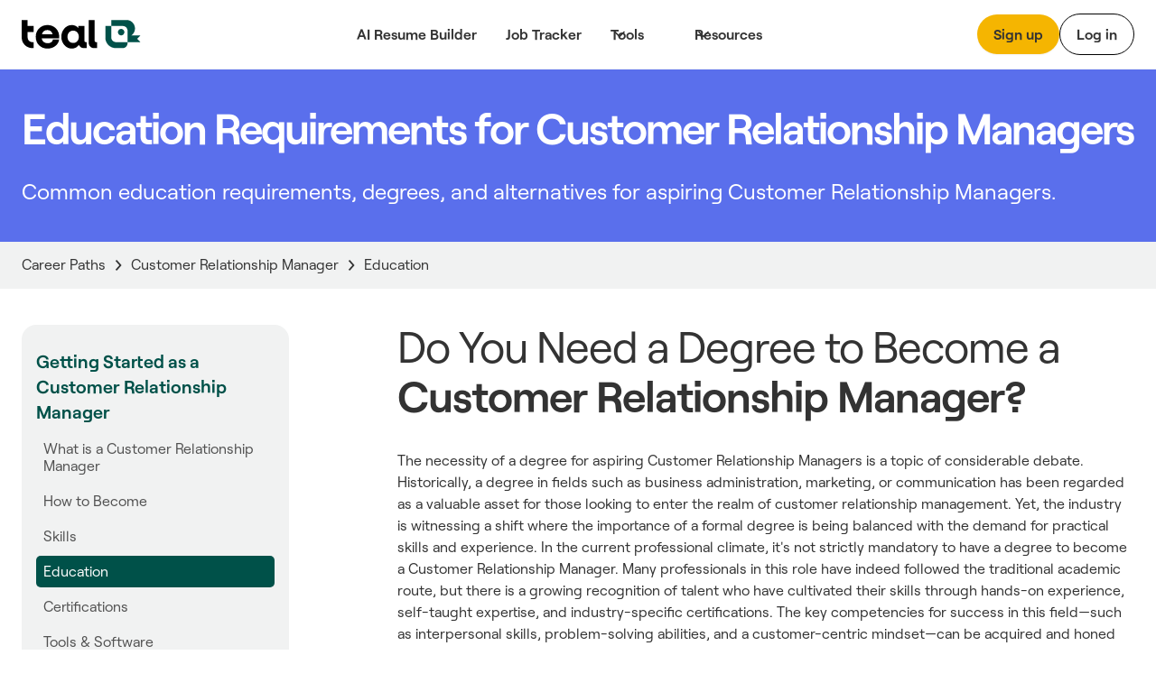

--- FILE ---
content_type: text/html
request_url: https://www.tealhq.com/education/customer-relationship-manager
body_size: 23588
content:
<!DOCTYPE html><!-- Last Published: Mon Jan 19 2026 22:17:14 GMT+0000 (Coordinated Universal Time) --><html data-wf-domain="www.tealhq.com" data-wf-page="656de0f4fb6d072203b8d3f9" data-wf-site="62775a91cc3db44c787149de" lang="en" data-wf-collection="656de0f4fb6d072203b8d3ee" data-wf-item-slug="customer-relationship-manager"><head><meta charset="utf-8"/><title>Customer Relationship Manager Education Requirements in 2025 - Do You Need a Degree?</title><meta content="Common education requirements for Customer Relationship Managers today, degrees, alternative options for aspiring professionals, how to navigate a career with or without a degree, and more." name="description"/><meta content="Customer Relationship Manager Education Requirements in 2025 - Do You Need a Degree?" property="og:title"/><meta content="Common education requirements for Customer Relationship Managers today, degrees, alternative options for aspiring professionals, how to navigate a career with or without a degree, and more." property="og:description"/><meta content="Customer Relationship Manager Education Requirements in 2025 - Do You Need a Degree?" property="twitter:title"/><meta content="Common education requirements for Customer Relationship Managers today, degrees, alternative options for aspiring professionals, how to navigate a career with or without a degree, and more." property="twitter:description"/><meta property="og:type" content="website"/><meta content="summary_large_image" name="twitter:card"/><meta content="width=device-width, initial-scale=1" name="viewport"/><link href="https://cdn.prod.website-files.com/62775a91cc3db44c787149de/css/thq-2bc57a.shared.14d4a30db.min.css" rel="stylesheet" type="text/css" integrity="sha384-FNSjDbPV+oOK7HKkSVi2qImb6pAsjRbuCaN0qHtqlsqdOKiKGgwEZ6imqGJbgx8C" crossorigin="anonymous"/><script type="text/javascript">!function(o,c){var n=c.documentElement,t=" w-mod-";n.className+=t+"js",("ontouchstart"in o||o.DocumentTouch&&c instanceof DocumentTouch)&&(n.className+=t+"touch")}(window,document);</script><link href="https://cdn.prod.website-files.com/62775a91cc3db44c787149de/62974e314b5eb9517ab13691_favicon.png" rel="shortcut icon" type="image/x-icon"/><link href="https://cdn.prod.website-files.com/62775a91cc3db44c787149de/64b5bdf99a666bb0da0b1908_teal_webclip.png" rel="apple-touch-icon"/><!-- WEBFLOW CUSTOM HEAD CODE START -->

<!-- Existing Google Tag Manager loader script (DO NOT DELETE) -->
<script>(function(w,d,s,l,i){w[l]=w[l]||[];w[l].push({'gtm.start':
    new Date().getTime(),event:'gtm.js'});var f=d.getElementsByTagName(s)[0],
    j=d.createElement(s),dl=l!='dataLayer'?'&l='+l:'';j.async=true;j.src=
    'https://www.googletagmanager.com/gtm.js?id='+i+dl;f.parentNode.insertBefore(j,f);
    })(window,document,'script','dataLayer','GTM-MKVKQS9');</script>
    <!-- End Google Tag Manager -->
    
    <!-- [Keep all your existing CSS styles - no changes needed] -->
    <style>
     .cms-button a:hover {
        background: transparent !important;
        color: #000 !important;
    }
    /* ... rest of your CSS ... */
    </style>
    
    <!-- Amplitude Browser SDK 2.0 with Proper Configuration -->
    <script src="https://cdn.amplitude.com/script/ad3ec3c5c3953686fe374308e2e68fe7.js"></script>
    <script>
    window.amplitude.init('ad3ec3c5c3953686fe374308e2e68fe7', {
      // Explicit autocapture configuration
      autocapture: {
        attribution: true,        // UTM tracking
        pageViews: true,          // Page view events
        sessions: true,           // Session tracking
        formInteractions: true,   // Form tracking
        fileDownloads: true,      // Download tracking
        elementInteractions: true // Disable element click tracking (you have custom)
      },
      
      // Enable remote configuration for Session Replay control
      sessionReplaySampleRate: 0,
      fetchRemoteConfig: true,
    });
    </script>
    
    <!-- Amplitude Web Experimentation (if needed) -->
    <script type="text/javascript" src="https://cdn.amplitude.com/script/ad3ec3c5c3953686fe374308e2e68fe7.experiment.js"></script>
    
    <!-- PREVIOUS PAGE TRACKING -->
    <script>
    (function() {
        var pageHistory = sessionStorage.getItem('page_history') || '';
        var currentPage = window.location.pathname;
        
        var pages = pageHistory.split('|').filter(function(p) { return p; });
        var previousPage = pages.length > 0 ? pages[pages.length - 1] : 'direct';
        
        window.previousPage = previousPage;
        
        var pageArray = pageHistory.split('|').filter(function(p) { return p; });
        pageArray.push(currentPage);
        if (pageArray.length > 5) pageArray = pageArray.slice(-5);
        sessionStorage.setItem('page_history', pageArray.join('|'));
    })();
    </script>
    
    <!-- Browser Type Identification -->
    <script src="https://cdnjs.cloudflare.com/ajax/libs/UAParser.js/1.0.37/ua-parser.min.js"></script>
    <script>
    document.addEventListener("DOMContentLoaded", function () {
        // Initialize UAParser
        var parser = new UAParser();
        var r = parser.getResult();
    
        // Get the user system details
        window.system = {
            browser: r.browser.name || "Unknown",
            browserVersion: r.browser.version || "Unknown",
            os: r.os.name || "Unknown",
            osVersion: r.os.version || "Unknown",
            deviceVendor: r.device.vendor || "Unknown",
            deviceType: r.device.type || "Unknown",
            deviceModel: r.device.model || "Unknown",
        };
    
        // Send to Amplitude as user properties
        var identify = new amplitude.Identify()
            .set('device_type', window.system.deviceType)
            .set('device_vendor', window.system.deviceVendor)
            .set('device_model', window.system.deviceModel)
            .set('browser', window.system.browser)
            .set('browser_version', window.system.browserVersion)
            .set('os', window.system.os)
            .set('os_version', window.system.osVersion)
            .setOnce('first_landing', window.location.pathname); // Consolidated here
        
        amplitude.identify(identify);
        
        // Track page:shown with all properties
        var eventProperties = {
            'page': "website" + window.location.pathname,
            'Full Url': window.location.href,
            'previous_page': window.previousPage || 'direct',
            system: {
                browserSize: {
                    width: window.innerWidth,
                    height: window.innerHeight,
                },
                screenSize: {
                    width: window.screen.width,
                    height: window.screen.height,
                },
            },
        };
        amplitude.track('page:shown', eventProperties);
    });
    </script>
    
    <!-- Conceptual Analytics v1 -->
    <script>
    (function(w,d,s,o,f){w['ConceptualAnalytics']=o;w[o]=w[o]||function(){
    (w[o].q=w[o].q||[]).push(arguments)};w[o].l=1*new Date();
    var js=d.createElement(s),fjs=d.getElementsByTagName(s)[0];
    js.async=1;js.src=f;fjs.parentNode.insertBefore(js,fjs);
    }(window,document,'script','ca','https://o3wtzy.tealhq.com/analytics/loader-v1.js?key=64b6c1a3a9919c8c5cb579c091611b3ef0282e974cdd278e5ed7fd9fa3f721d8'));
    </script>
    
    <!-- WEBFLOW CUSTOM HEAD CODE END --><link rel="canonical" href="https://www.tealhq.com/education/customer-relationship-manager">
</head><body><div data-w-id="a13ce6ee-ae2f-565a-431b-7fc261fc276d" data-animation="default" data-collapse="medium" data-duration="400" data-easing="ease" data-easing2="ease" role="banner" class="megamenu-navbar_component w-nav"><div class="w-embed"><style>
.balance, [balance] {text-wrap:balance;}
[pretty] {text-wrap:pretty;}
</style></div><div role="banner" class="navbar-megamenu_container"><a href="/" class="teal-navbar_logo-link w-nav-brand"><div class="uui-logo_component"><img src="https://cdn.prod.website-files.com/62775a91cc3db44c787149de/62775d8abf9f57629c567a0a_Group%201148.svg" loading="lazy" alt="Teal" class="uui-logo_logotype"/></div></a><nav role="navigation" class="n-navbar-megamenu_menu w-nav-menu"><div class="uui-navbar_menu-right"><div class="navbar-megamenu_button-wrapper"><a href="https://app.tealhq.com/sign-in" class="button-secondary-gray show-tablet w-inline-block"><div>Log in</div></a><a href="https://app.tealhq.com/sign-up" class="navbar-megamenu-button hide-on-mobile w-inline-block"><div>Sign up</div></a><a href="https://app.tealhq.com/sign-in" class="navbar-button-secondary hide-tablet w-inline-block"><div>Log in</div></a></div></div><div role="navigation" class="navbar-megamenu_menu-left"><a href="/tools/resume-builder" class="navbar-link-megamenu w-nav-link">AI Resume Builder</a><a href="/tools/job-tracker" class="navbar-link-megamenu w-nav-link">Job Tracker</a><div data-hover="true" data-delay="300" data-w-id="a13ce6ee-ae2f-565a-431b-7fc261fc2778" class="navbar-megamenu_menu-dropdown w-dropdown"><div role="button" class="navbar-megamenu_dropdown-toggle w-dropdown-toggle"><div aria-haspopup="true" class="uui-dropdown-icon w-embed"><svg width="20" height="20" viewBox="0 0 20 20" fill="none" xmlns="http://www.w3.org/2000/svg">
<path d="M5 7.5L10 12.5L15 7.5" stroke="currentColor" stroke-width="1.67" stroke-linecap="round" stroke-linejoin="round"/>
</svg></div><a role="button" href="#" class="navbar-dropdown-link">Tools</a></div><nav class="uui-navbar_dropdown-list w-dropdown-list"><div class="navbar-megamenu_container"><div class="uui-navbar_dropdown-content"><div class="navbar-megamenu_dropdown-content-left"><div class="navbar-megamenu_dropdown-link-list-more"><a href="/tools" class="navbar-megamenu_dropdown-link w-inline-block"><div class="navbar-megamenu_icon-wrapper"><div class="icon-featured-large"><svg xmlns="http://www.w3.org/2000/svg" width="100%" viewBox="0 0 44 42" fill="none" class="uui-icon-1x1-xsmall"><path fill-rule="evenodd" clip-rule="evenodd" d="M8 16.6242C8 13.3023 10.6929 10.6094 14.0148 10.6094H23.2375C26.5594 10.6094 29.2523 13.3023 29.2523 16.6242V29.9851C29.2523 33.3069 26.5594 35.9999 23.2375 35.9999H14.0148C10.6929 35.9999 8 33.307 8 29.9851V16.6242ZM14.0148 14.6192C12.9075 14.6192 12.0099 15.5169 12.0099 16.6242V29.9851C12.0099 31.0924 12.9075 31.99 14.0148 31.99H23.2375C24.3448 31.99 25.2424 31.0924 25.2424 29.9851V16.6242C25.2424 15.5169 24.3448 14.6192 23.2375 14.6192H14.0148Z" fill="#B58D47"></path><path fill-rule="evenodd" clip-rule="evenodd" d="M18.1884 9.13494H24.2294C25.9746 9.13494 27.5521 9.85304 28.6826 11.0099H31.2572C32.3645 11.0099 33.2622 11.9075 33.2622 13.0148V25.4454C33.2622 26.5527 32.3645 27.4503 31.2572 27.4503H30.4553V31.2492C30.4553 31.3198 30.4541 31.3901 30.4517 31.4602H31.2572C34.5791 31.4602 37.272 28.7673 37.272 25.4454V13.0148C37.272 9.69292 34.5791 7 31.2572 7H22.7848C20.9414 7 19.2918 7.8292 18.1884 9.13494Z" fill="#B58D47"></path><path fill-rule="evenodd" clip-rule="evenodd" d="M23.454 20.0809H13.7982V16.873H23.454V20.0809Z" fill="#B58D47"></path><path fill-rule="evenodd" clip-rule="evenodd" d="M23.454 24.9081H13.7982V21.7002H23.454V24.9081Z" fill="#B58D47"></path><path fill-rule="evenodd" clip-rule="evenodd" d="M23.454 29.7372H13.7982V26.5293H23.454V29.7372Z" fill="#B58D47"></path></svg></div></div><div class="navbar-megamenu_item-right"><div class="navbar-megamenu_item-heading">All Tools</div><div class="navbar-text-size-small">Powerful tools to move your career forward, from resume and cover letter builders to job tracking, interview practice, and salary negotiation.</div></div></a><a href="/tool/resume-job-description-match" class="navbar-megamenu_dropdown-link w-inline-block"><div class="navbar-megamenu_icon-wrapper"><div class="icon-featured-large"><div class="uui-icon-1x1-xsmall is-versmall w-embed"><svg width="60" height="72" viewBox="0 0 60 72" fill="none" xmlns="http://www.w3.org/2000/svg">
<path fill-rule="evenodd" clip-rule="evenodd" d="M60 71.5H0V63.5H60V71.5Z" fill="#2427AB"/>
<path fill-rule="evenodd" clip-rule="evenodd" d="M53.6025 10.2887L47.3118 3.99797L47.2781 3.96417C47.1358 3.82107 46.7557 3.43878 46.3587 3.10175C45.8529 2.67233 44.8245 1.87257 43.3069 1.37911C41.5004 0.791662 39.5542 0.790933 37.7472 1.37702C36.2293 1.86935 35.2002 2.66834 34.6941 3.09738C34.2969 3.43409 33.9165 3.81607 33.7741 3.95908L33.7741 3.95911L33.7404 3.99289L3.11072 34.5767L3.09823 34.5891C3.03854 34.6485 2.84141 34.8445 2.65515 35.0483C2.40281 35.3244 2.00943 35.7841 1.62255 36.4147C1.1282 37.2205 0.763879 38.0991 0.542991 39.0182C0.370124 39.7376 0.322774 40.3407 0.305673 40.7144C0.293056 40.9901 0.293643 41.268 0.293821 41.3523L0.293822 41.3523L0.293849 41.37L0.293857 47.6939L0.293756 47.7417L0.293756 47.7417C0.293177 47.9437 0.291634 48.483 0.334051 49.0021C0.388097 49.6636 0.549895 50.9571 1.2748 52.3798C2.13766 54.0733 3.51449 55.4501 5.20794 56.3129C6.63064 57.0378 7.92412 57.1997 8.5856 57.2537C9.10475 57.2961 9.64399 57.2946 9.84601 57.294H9.84607L9.89385 57.2939H16.9253L16.9431 57.2939H16.9433C17.029 57.2941 17.3108 57.2947 17.5902 57.2817C17.9689 57.2642 18.5811 57.2155 19.3106 57.0376C20.2423 56.8104 21.1316 56.4357 21.945 55.9278C22.5819 55.53 23.0444 55.126 23.3215 54.8673C23.5261 54.6762 23.7227 54.474 23.7822 54.4128L23.7947 54.4L53.6836 23.7829L53.7166 23.7493L53.7166 23.7493C53.8565 23.6069 54.2316 23.2248 54.562 22.8264C54.9837 22.3177 55.7642 21.2891 56.2403 19.7808C56.8079 17.9824 56.7963 16.0512 56.2071 14.2598C55.7129 12.7573 54.9201 11.7382 54.4922 11.2346C54.1572 10.8402 53.7775 10.4627 53.6359 10.322L53.6358 10.3219L53.6025 10.2887ZM39.393 9.65398C39.7891 9.25853 39.9871 9.0608 40.2153 8.98677C40.4161 8.92165 40.6324 8.92173 40.8331 8.987C41.0613 9.0612 41.2592 9.25908 41.6549 9.65483L47.9456 15.9455C48.3373 16.3373 48.5332 16.5331 48.6076 16.7594C48.6731 16.9584 48.6744 17.173 48.6113 17.3728C48.5396 17.5999 48.3461 17.7981 47.9591 18.1946L45.683 20.5261L37.1003 11.9433L39.393 9.65398ZM31.4392 17.5959L8.76333 40.2378C8.59007 40.4108 8.50344 40.4973 8.44148 40.5983C8.38655 40.6878 8.34607 40.7854 8.32153 40.8875C8.29385 41.0027 8.29385 41.1252 8.29385 41.37L8.29385 47.6939C8.29385 48.2539 8.29386 48.534 8.40285 48.7479C8.49872 48.936 8.6517 49.089 8.83986 49.1849C9.05378 49.2939 9.3338 49.2939 9.89385 49.2939H16.9253C17.1739 49.2939 17.2982 49.2939 17.415 49.2654C17.5185 49.2402 17.6173 49.1985 17.7077 49.1421C17.8097 49.0784 17.8965 48.9895 18.0702 48.8116L40.0943 26.251L31.4392 17.5959Z" fill="#2427AB"/>
</svg></div></div></div><div class="navbar-megamenu_item-right"><div class="navbar-megamenu_item-heading">Resume Job Description Match</div><div class="navbar-text-size-small">Quickly match and compare your existing resume to the job description of any role for a personalized Match Score.</div></div></a><a href="https://www.tealhq.com/tool/resume-bullet-point-generator" class="navbar-megamenu_dropdown-link w-inline-block"><div class="navbar-megamenu_icon-wrapper"><div class="icon-featured-large"><svg xmlns="http://www.w3.org/2000/svg" width="100%" viewBox="0 0 16 18" fill="none" class="uui-icon-1x1-xsmall is-versmall"><path fill-rule="evenodd" clip-rule="evenodd" d="M4.89534 0V0.979067H3.6715C1.64379 0.979067 0 2.62285 0 4.65057V13.9517C0 15.9794 1.64379 17.6232 3.6715 17.6232H11.9936C14.0213 17.6232 15.6651 15.9794 15.6651 13.9517V4.65057C15.6651 2.62285 14.0213 0.979067 11.9936 0.979067H10.7697V0H4.89534ZM3.6715 3.42673C2.9956 3.42673 2.44767 3.97466 2.44767 4.65057V13.9517C2.44767 14.6276 2.9956 15.1755 3.6715 15.1755H11.9936C12.6695 15.1755 13.2174 14.6276 13.2174 13.9517V4.65057C13.2174 3.97466 12.6695 3.42673 11.9936 3.42673H10.7697V4.4058H4.89534V3.42673H3.6715ZM9.05637 2.9372H6.6087V1.4686H9.05637V2.9372ZM5.8744 5.8744V7.83254H3.91627V5.8744H5.8744ZM11.7488 7.83254H6.85347V5.8744L11.7488 5.8744V7.83254ZM6.85347 10.7697H11.7488V8.8116H6.85347V10.7697ZM6.85347 13.7069L11.7488 13.7069V11.7488H6.85347V13.7069ZM5.8744 8.8116V10.7697H3.91627V8.8116H5.8744ZM5.8744 11.7488V13.7069H3.91627V11.7488H5.8744Z" fill="#E84E30"></path></svg></div></div><div class="navbar-megamenu_item-right"><div class="navbar-megamenu_item-heading">Resume Bullet Point Generator</div><div class="navbar-text-size-small">Generate metric-focused resume bullet points that highlight your biggest career achievements.</div></div></a></div><div class="navbar-megamenu_dropdown-link-list-more"><a href="https://www.tealhq.com/tool/resume-keyword-scanner" class="navbar-megamenu_dropdown-link w-inline-block"><div class="navbar-megamenu_icon-wrapper"><div class="icon-featured-large"><svg xmlns="http://www.w3.org/2000/svg" width="100%" viewBox="0 0 44 42" fill="none" class="uui-icon-1x1-xsmall"><rect x="16" y="11" width="21" height="4" rx="2" fill="#005149"></rect><rect x="7" y="11" width="5" height="4" rx="1" fill="#005149"></rect><rect x="16" y="19" width="21" height="4" rx="2" fill="#005149"></rect><rect x="7" y="19" width="5" height="4" rx="1" fill="#005149"></rect><rect x="16" y="27" width="21" height="4" rx="2" fill="#005149"></rect><rect x="7" y="27" width="5" height="4" rx="1" fill="#005149"></rect></svg></div></div><div class="navbar-megamenu_item-right"><div class="navbar-megamenu_item-heading">Resume Keyword Scanner</div><div class="navbar-text-size-small">Analyze and refine your resume keyword usage to align with the details of the job you&#x27;re applying for.</div></div></a><a href="https://www.tealhq.com/tool/resume-checker" class="navbar-megamenu_dropdown-link w-inline-block"><div class="navbar-megamenu_icon-wrapper"><div class="icon-featured-large"><div class="uui-icon-1x1-xsmall w-embed"><svg width="48" height="48" viewBox="0 0 48 48" fill="none" xmlns="http://www.w3.org/2000/svg">
<path fill-rule="evenodd" clip-rule="evenodd" d="M39.5 39V25H30.5V17H21.5V9H8.5V39H39.5ZM17.5 13H12.5V35H17.5V13ZM30.5 29V35H35.5V29H30.5ZM26.5 21H21.5V35H26.5V21Z" fill="#791E3F"/>
</svg></div></div></div><div class="navbar-megamenu_item-right"><div class="navbar-megamenu_item-heading">Resume Checker</div><div class="navbar-text-size-small">Quickly check your current resume score to see how it stacks up to the job you&#x27;re applying to.</div></div></a><a href="https://www.tealhq.com/tool/resume-summary-generator" class="navbar-megamenu_dropdown-link w-inline-block"><div class="navbar-megamenu_icon-wrapper"><div class="icon-featured-large"><div class="uui-icon-1x1-xsmall is-small w-embed"><svg width="72" height="73" viewBox="0 0 72 73" fill="none" xmlns="http://www.w3.org/2000/svg">
<path fill-rule="evenodd" clip-rule="evenodd" d="M61 0.5C63.2091 0.5 65 2.29086 65 4.5V7.5H68C70.2091 7.5 72 9.29086 72 11.5C72 13.7091 70.2091 15.5 68 15.5H65V18.5C65 20.7091 63.2091 22.5 61 22.5C58.7909 22.5 57 20.7091 57 18.5V15.5H54C51.7909 15.5 50 13.7091 50 11.5C50 9.29086 51.7909 7.5 54 7.5H57V4.5C57 2.29086 58.7909 0.5 61 0.5ZM11.402 56.0147C9.83992 57.5768 9.83991 60.1095 11.402 61.6716C12.9641 63.2337 15.4968 63.2337 17.0589 61.6716L36.2868 42.4436L30.6299 36.7868L11.402 56.0147ZM45.7868 32.9436L41.9436 36.7868L36.2868 31.1299L40.1299 27.2868C41.692 25.7247 44.2247 25.7247 45.7868 27.2868C47.3489 28.8489 47.3489 31.3815 45.7868 32.9436ZM52.8579 40.0147L24.1299 68.7426C18.6626 74.21 9.79828 74.21 4.33094 68.7426C-1.1364 63.2753 -1.1364 54.411 4.33094 48.9437L33.0589 20.2157C38.5262 14.7484 47.3905 14.7484 52.8579 20.2157C58.3252 25.6831 58.3252 34.5474 52.8579 40.0147ZM65 41.5C65 39.2909 63.2091 37.5 61 37.5C58.7909 37.5 57 39.2909 57 41.5V44.5H54C51.7909 44.5 50 46.2909 50 48.5C50 50.7091 51.7909 52.5 54 52.5H57V55.5C57 57.7091 58.7909 59.5 61 59.5C63.2091 59.5 65 57.7091 65 55.5V52.5H68C70.2091 52.5 72 50.7091 72 48.5C72 46.2909 70.2091 44.5 68 44.5H65V41.5ZM30 10.5C32.7614 10.5 35 8.26142 35 5.5C35 2.73858 32.7614 0.5 30 0.5C27.2386 0.5 25 2.73858 25 5.5C25 8.26142 27.2386 10.5 30 10.5Z" fill="#005149"/>
</svg></div></div></div><div class="navbar-megamenu_item-right"><div class="navbar-megamenu_item-heading">Resume Summary Generator</div><div class="navbar-text-size-small">Take your current resume to the next level and generate a tailored, attention-grabbing summary that makes an impact.</div></div></a></div></div></div></div></nav></div><div data-hover="true" data-delay="300" data-w-id="a13ce6ee-ae2f-565a-431b-7fc261fc27cb" class="navbar-megamenu_menu-dropdown w-dropdown"><div role="button" class="navbar-megamenu_dropdown-toggle w-dropdown-toggle"><div class="uui-dropdown-icon w-embed"><svg width="20" height="20" viewBox="0 0 20 20" fill="none" xmlns="http://www.w3.org/2000/svg">
<path d="M5 7.5L10 12.5L15 7.5" stroke="currentColor" stroke-width="1.67" stroke-linecap="round" stroke-linejoin="round"/>
</svg></div><div>Resources</div></div><nav class="uui-navbar_dropdown-list w-dropdown-list"><div class="navbar-megamenu_container"><div class="uui-navbar_dropdown-content"><div class="navbar-megamenu_heading career-resources">Career Resources</div><div class="navbar-megamenu_dropdown-content-more"><div class="navbar-megamenu_dropdown-link-list-more"><a id="w-node-a13ce6ee-ae2f-565a-431b-7fc261fc27d7-61fc276d" href="/career-hub" class="navbar-megamenu_dropdown-link w-inline-block"><div class="navbar-megamenu_icon-wrapper"><div class="icon-featured-small"><div class="uui-icon-1x1-xsmall w-embed"><svg width="32" height="32" viewBox="0 0 32 32" fill="none" xmlns="http://www.w3.org/2000/svg">
<path d="M9 14.6666V23C9 24.8409 10.4924 26.3333 12.3333 26.3333H19.6667C21.5076 26.3333 23 24.8409 23 23V14.6666" stroke="black" stroke-width="3.33333"/>
<path d="M27.6667 22.6667L27.6667 12" stroke="black" stroke-width="3.33333"/>
<path d="M5.25464 10.5093C4.69 10.7916 4.33333 11.3687 4.33333 12C4.33333 12.6313 4.69 13.2084 5.25464 13.4907L15.2546 18.4907C15.7239 18.7253 16.2761 18.7253 16.7454 18.4907L26.7454 13.4907C27.31 13.2084 27.6667 12.6313 27.6667 12C27.6667 11.3687 27.31 10.7916 26.7454 10.5093L16.7454 5.50929C16.2761 5.27468 15.7239 5.27468 15.2546 5.50929L5.25464 10.5093Z" stroke="black" stroke-width="3.33333" stroke-linejoin="round"/>
</svg></div></div></div><div class="navbar-megamenu_item-right"><div class="navbar-megamenu_item-heading">Career Hub</div><div class="navbar-text-size-small">Visit the blog to see job search strategies, resume tips, cover letter tactics, and more insights.</div></div></a><a href="https://www.tealhq.com/job-search" class="navbar-megamenu_dropdown-link w-inline-block"><div class="navbar-megamenu_icon-wrapper"><div class="icon-featured-small"><div class="uui-icon-1x1-xsmall w-embed"><svg width="32" height="32" viewBox="0 0 32 32" fill="none" xmlns="http://www.w3.org/2000/svg">
<path d="M8 28V21.3333C8 19.4924 9.49238 18 11.3333 18H20.6667C22.5076 18 24 19.4924 24 21.3333V28" stroke="black" stroke-width="3.33333"/>
<rect x="10.6667" y="5.66669" width="10.6667" height="10.6667" rx="3.33333" stroke="black" stroke-width="3.33333"/>
</svg></div></div></div><div class="navbar-megamenu_item-right"><div class="navbar-megamenu_item-heading">Tech Job Board</div><div class="navbar-text-size-small">Millions of jobs, daily updates, and curated job seeker insights to help you find the right role.</div></div></a><a href="/cover-letter-templates" class="navbar-megamenu_dropdown-link w-inline-block"><div class="navbar-megamenu_icon-wrapper"><div class="icon-featured-small"><div class="uui-icon-1x1-xsmall w-embed"><svg width="32" height="32" viewBox="0 0 32 32" fill="none" xmlns="http://www.w3.org/2000/svg">
<path d="M5.66667 11.6666C5.66667 9.82564 7.15906 8.33325 9.00001 8.33325H23C24.841 8.33325 26.3333 9.82564 26.3333 11.6666V17.6666C26.3333 19.5075 24.841 20.9999 23 20.9999H12.0635L8.94742 23.5979C7.64485 24.684 5.66667 23.7577 5.66667 22.0618V11.6666Z" stroke="black" stroke-width="3.33333"/>
<rect x="14" y="12.6667" width="4" height="4" rx="2" fill="black"/>
<rect x="9" y="12.6667" width="4" height="4" rx="2" fill="black"/>
<rect x="19" y="12.6667" width="4" height="4" rx="2" fill="black"/>
</svg></div></div></div><div class="navbar-megamenu_item-right"><div class="navbar-megamenu_item-heading">Cover Letter Templates</div><div class="navbar-text-size-small">Choose from over 100 professionally designed cover letter templates for your next application.</div></div></a><a href="/resume" class="navbar-megamenu_dropdown-link w-inline-block"><div class="navbar-megamenu_icon-wrapper"><div class="icon-featured-small"><div class="uui-icon-1x1-xsmall w-embed"><svg width="32" height="32" viewBox="0 0 32 32" fill="none" xmlns="http://www.w3.org/2000/svg">
<path d="M16 5C11.7658 5 8.33333 8.60177 8.33333 13.0448C8.33333 16.2176 10.0838 17.6282 12.6267 20.271V25C12.6267 26.1046 13.5221 27 14.6267 27H17.3733C18.4779 27 19.3733 26.1046 19.3733 25V20.271C21.9162 17.6282 23.6667 16.2176 23.6667 13.0448C23.6667 8.60177 20.2342 5 16 5Z" stroke="black" stroke-width="3.33333"/>
<path d="M12.6267 20.6667H19.0667" stroke="black" stroke-width="2.66667"/>
</svg></div></div></div><div class="navbar-megamenu_item-right"><div class="navbar-megamenu_item-heading">Resume Hub</div><div class="navbar-text-size-small">The complete resume guide to get you hired</div></div></a></div><div class="navbar-megamenu_dropdown-link-list-more"><a href="/resume-examples" class="navbar-megamenu_dropdown-link w-inline-block"><div class="navbar-megamenu_icon-wrapper"><div class="icon-featured-small"><div class="uui-icon-1x1-xsmall w-embed"><svg width="32" height="32" viewBox="0 0 32 32" fill="none" xmlns="http://www.w3.org/2000/svg">
<path fill-rule="evenodd" clip-rule="evenodd" d="M23.775 7.5C23.775 6.94772 23.3273 6.5 22.775 6.5H9.725C9.17272 6.5 8.725 6.94772 8.725 7.5L8.725 12.5C8.725 13.0523 9.17272 13.5 9.725 13.5H22.775C23.3273 13.5 23.775 13.0523 23.775 12.5V7.5ZM8.725 3.5C6.94388 3.5 5.5 4.84315 5.5 6.5V13.5C5.5 15.1569 6.94388 16.5 8.725 16.5H23.775C25.5561 16.5 27 15.1569 27 13.5V6.5C27 4.84315 25.5561 3.5 23.775 3.5H8.725Z" fill="black"/>
<path fill-rule="evenodd" clip-rule="evenodd" d="M12.5 21.7273C12.5 21.175 12.0523 20.7273 11.5 20.7273H9.5C8.94772 20.7273 8.5 21.175 8.5 21.7273V24.2727C8.5 24.825 8.94772 25.2727 9.5 25.2727H11.5C12.0523 25.2727 12.5 24.825 12.5 24.2727V21.7273ZM8.5 18C6.84315 18 5.5 19.221 5.5 20.7273V25.2727C5.5 26.779 6.84315 28 8.5 28H12.5C14.1569 28 15.5 26.779 15.5 25.2727V20.7273C15.5 19.221 14.1569 18 12.5 18H8.5Z" fill="black"/>
<path fill-rule="evenodd" clip-rule="evenodd" d="M24 21.7273C24 21.175 23.5523 20.7273 23 20.7273H21C20.4477 20.7273 20 21.175 20 21.7273V24.2727C20 24.825 20.4477 25.2727 21 25.2727H23C23.5523 25.2727 24 24.825 24 24.2727V21.7273ZM20 18C18.3431 18 17 19.221 17 20.7273V25.2727C17 26.779 18.3431 28 20 28H24C25.6569 28 27 26.779 27 25.2727V20.7273C27 19.221 25.6569 18 24 18H20Z" fill="black"/>
</svg></div></div></div><div class="navbar-megamenu_item-right"><div class="navbar-megamenu_item-heading">Resume Examples</div><div class="navbar-text-size-small">2,000+ resume examples and  job-specific templates to help your 2025 job search.</div></div></a><a href="/resume-templates" class="navbar-megamenu_dropdown-link w-inline-block"><div class="navbar-megamenu_icon-wrapper"><div class="icon-featured-small"><div class="uui-icon-1x1-xsmall w-embed"><svg width="32" height="32" viewBox="0 0 32 32" fill="none" xmlns="http://www.w3.org/2000/svg">
<path d="M11.3333 13H20.6667V9.66667H11.3333V13Z" fill="#000000"/>
<path d="M20.6667 17.6667H11.3333V14.3333H20.6667V17.6667Z" fill="#000000"/>
<path d="M11.3333 22.3333H20.6667V19H11.3333V22.3333Z" fill="#000000"/>
<path fill-rule="evenodd" clip-rule="evenodd" d="M11 4C8.23858 4 6 6.23858 6 9V23C6 25.7614 8.23858 28 11 28H21C23.7614 28 26 25.7614 26 23V9C26 6.23858 23.7614 4 21 4H11ZM9.33333 9C9.33333 8.07953 10.0795 7.33333 11 7.33333H21C21.9205 7.33333 22.6667 8.07953 22.6667 9V23C22.6667 23.9205 21.9205 24.6667 21 24.6667H11C10.0795 24.6667 9.33333 23.9205 9.33333 23V9Z" fill="#000000"/>
</svg></div></div></div><div class="navbar-megamenu_item-right"><div class="navbar_item-title-wrapper"><div class="navbar-megamenu_item-heading">Resume Templates</div></div><div class="navbar-text-size-small">Hit the ground running with an official Teal resume template designed with best practices. </div></div></a><a href="/resume-synonyms" class="navbar-megamenu_dropdown-link w-inline-block"><div class="navbar-megamenu_icon-wrapper"><div class="icon-featured-small"><div class="uui-icon-1x1-xsmall w-embed"><svg width="32" height="32" viewBox="0 0 32 32" fill="none" xmlns="http://www.w3.org/2000/svg">
<path fill-rule="evenodd" clip-rule="evenodd" d="M11 4C8.23858 4 6 6.23858 6 9V23C6 25.7614 8.23858 28 11 28H21C23.7614 28 26 25.7614 26 23V9C26 6.23858 23.7614 4 21 4H11ZM9.33333 9C9.33333 8.07953 10.0795 7.33333 11 7.33333H21C21.9205 7.33333 22.6667 8.07953 22.6667 9V23C22.6667 23.9205 21.9205 24.6667 21 24.6667H11C10.0795 24.6667 9.33333 23.9205 9.33333 23V9Z" fill="black"/>
<path d="M14.4 13.2C14.4 12.36 14.96 11.8 15.8 11.8C16.64 11.8 17.2 12.36 17.2 13.2C17.2 14.04 16.64 14.6 15.8 14.6H14.4V18.8H17.2V17.12C18.88 16.56 20 15.02 20 13.2C20 10.82 18.18 9 15.8 9C13.42 9 11.6 10.82 11.6 13.2H14.4Z" fill="black"/>
<path d="M14.4 20.2H17.2V23H14.4V20.2Z" fill="black"/>
</svg></div></div></div><div class="navbar-megamenu_item-right"><div class="navbar-megamenu_item-heading">Resume Synonyms</div><div class="navbar-text-size-small">Use our library of 900+ synonyms to find the perfect words for your next resume.</div></div></a></div><div class="navbar-megamenu_dropdown-link-list-more"><a href="/cover-letter-examples" class="navbar-megamenu_dropdown-link w-inline-block"><div class="navbar-megamenu_icon-wrapper"><div class="icon-featured-small"><div class="uui-icon-1x1-xsmall w-embed"><svg width="32" height="32" viewBox="0 0 32 32" fill="none" xmlns="http://www.w3.org/2000/svg">
<path d="M8.66663 3.77783C6.58885 3.77783 4.99995 5.36672 4.99995 7.4445V24.5556C4.99995 26.6334 6.58885 28.2223 8.66663 28.2223H25.254C26.2183 28.2223 27 27.4406 27 26.4763V5.52387C27 4.55956 26.2183 3.77783 25.254 3.77783H8.66663ZM7.4444 24.5556V7.4445C7.4444 6.71117 7.93329 6.22228 8.66663 6.22228H9.88885V25.7779H8.66663C7.93329 25.7779 7.4444 25.289 7.4444 24.5556ZM24.5555 24.9049C24.5555 25.387 24.1647 25.7779 23.6825 25.7779H12.3333V6.22228H23.6825C24.1647 6.22228 24.5555 6.61314 24.5555 7.0953V24.9049Z" fill="black" stroke="black" stroke-width="0.2"/>
<path d="M17.2222 13.5556C17.2222 12.8223 17.7111 12.3334 18.4444 12.3334C19.1778 12.3334 19.6667 12.8223 19.6667 13.5556C19.6667 14.2889 19.1778 14.7778 18.4444 14.7778H17.2222V18.4445H19.6667V16.9778C21.1333 16.4889 22.1111 15.1445 22.1111 13.5556C22.1111 11.4778 20.5222 9.88892 18.4444 9.88892C16.3667 9.88892 14.7778 11.4778 14.7778 13.5556H17.2222Z" fill="black"/>
<path d="M17.2222 19.6667H19.6667V22.1112H17.2222V19.6667Z" fill="black"/>
</svg></div></div></div><div class="navbar-megamenu_item-right"><div class="navbar_item-title-wrapper"><div class="navbar-megamenu_item-heading">Cover Letter Examples</div></div><div class="navbar-text-size-small">1,500+ cover letter examples to help you craft a meaningful narrative in your next application.</div></div></a><a href="/cv-examples" class="navbar-megamenu_dropdown-link w-inline-block"><div class="navbar-megamenu_icon-wrapper"><div class="icon-featured-small"><div class="uui-icon-1x1-xsmall w-embed"><svg width="32" height="32" viewBox="0 0 32 32" fill="none" xmlns="http://www.w3.org/2000/svg">
<path d="M11.3333 13H20.6667V9.66667H11.3333V13Z" fill="#000000"/>
<path d="M20.6667 17.6667H11.3333V14.3333H20.6667V17.6667Z" fill="#000000"/>
<path d="M11.3333 22.3333H20.6667V19H11.3333V22.3333Z" fill="#000000"/>
<path fill-rule="evenodd" clip-rule="evenodd" d="M11 4C8.23858 4 6 6.23858 6 9V23C6 25.7614 8.23858 28 11 28H21C23.7614 28 26 25.7614 26 23V9C26 6.23858 23.7614 4 21 4H11ZM9.33333 9C9.33333 8.07953 10.0795 7.33333 11 7.33333H21C21.9205 7.33333 22.6667 8.07953 22.6667 9V23C22.6667 23.9205 21.9205 24.6667 21 24.6667H11C10.0795 24.6667 9.33333 23.9205 9.33333 23V9Z" fill="#000000"/>
</svg></div></div></div><div class="navbar-megamenu_item-right"><div class="navbar-megamenu_item-heading">CV Examples</div><div class="navbar-text-size-small">Explore 1,500+ CV samples and formatting tips to land your next interview faster.</div></div></a><a href="/career-paths" class="navbar-megamenu_dropdown-link w-inline-block"><div class="navbar-megamenu_icon-wrapper"><div class="icon-featured-small"><div class="uui-icon-1x1-xsmall w-embed"><svg width="32" height="32" viewBox="0 0 32 32" fill="none" xmlns="http://www.w3.org/2000/svg">
<path d="M16 5C11.7658 5 8.33333 8.60177 8.33333 13.0448C8.33333 16.2176 10.0838 17.6282 12.6267 20.271V25C12.6267 26.1046 13.5221 27 14.6267 27H17.3733C18.4779 27 19.3733 26.1046 19.3733 25V20.271C21.9162 17.6282 23.6667 16.2176 23.6667 13.0448C23.6667 8.60177 20.2342 5 16 5Z" stroke="black" stroke-width="3.33333"/>
<path d="M12.6267 20.6667H19.0667" stroke="black" stroke-width="2.66667"/>
</svg></div></div></div><div class="navbar-megamenu_item-right"><div class="navbar-megamenu_item-heading">Career Paths</div><div class="navbar-text-size-small">Discover your ideal career path with our in-depth career guides for over 500 roles.</div></div></a></div></div></div></div></nav></div></div></nav><div class="div-block-82"><a href="https://app.tealhq.com/sign-up" class="navbar-megamenu-button mobile w-inline-block"><div>Sign up</div></a><div class="uui-navbar_menu-button w-nav-button"><div class="menu-icon_component"><div class="menu-icon_line-top"></div><div class="menu-icon_line-middle"><div class="menu-icon_line-middle-inner"></div></div><div class="menu-icon_line-bottom"></div></div></div></div></div></div><div class="background-color--blue-700"><section class="u--section"><div class="u--container"><h1 class="text-color-white s--margin-bottom--2rem">Education Requirements for Customer Relationship Managers</h1><div class="text-color-white text-size-large w-embed">Common education requirements, degrees, and alternatives for aspiring Customer Relationship Managers.</div></div></section></div><div class="background-color--chickadee-grey"><div class="u--container"><div class="breadcrumb_component-careerpaths"><a href="/career-paths" class="breadcrumb_link-careerpaths">Career Paths</a><img src="https://cdn.prod.website-files.com/62775a91cc3db44c787149de/65327795b6131b43e78d2331_gray-chevron.svg" loading="eager" alt="Chevron Bread crumb separator " class="breadcrumb_arrow-tools"/><div class="breadcrumb_link-careerpaths w-embed"><a class="n-breadcrumb-link-cp" href="https://www.tealhq.com/career-paths/customer-relationship-manager">Customer Relationship Manager</a></div><img src="https://cdn.prod.website-files.com/62775a91cc3db44c787149de/65327795b6131b43e78d2331_gray-chevron.svg" loading="eager" alt="Chevron Bread crumb separator " class="breadcrumb_arrow-tools"/><div class="breadcrumb_link-careerpaths">Education</div></div></div></div><section class="u--section"><div class="u--container"><div class="w-layout-grid u--grid"><div id="w-node-_047dd3ce-f37f-63fd-6fa6-9f41ba753daa-03b8d3f9" class="u--sticky static--on-mobile"><div class="side-menu-content"><div class="text-color--teal w-embed"><h4>Getting Started as a Customer Relationship Manager</h4></div><ul role="list" class="career-path-link-list w-list-unstyled"><li class="career-paths-page-link"><div class="w-embed"><a style="color:inherit;" href="https://www.tealhq.com/career-paths/customer-relationship-manager">What is a Customer Relationship Manager</a></div></li><li class="career-paths-page-link"><div class="career-path-link w-embed"><a style="color:inherit;" href="https://www.tealhq.com/how-to-become/customer-relationship-manager">How to Become</a></div></li><li class="career-paths-page-link"><div class="career-path-link w-embed"><a style="color:inherit;" href="https://www.tealhq.com/skills/customer-relationship-manager">Skills</a></div></li><li class="career-paths-page-link is-active"><div class="career-path-link w-embed"><a style="color:inherit;" href="https://www.tealhq.com/education/customer-relationship-manager">Education</a></div></li><li class="career-paths-page-link"><div class="career-path-link w-embed"><a style="color:inherit;" href="https://www.tealhq.com/certifications/customer-relationship-manager">  Certifications</a></div></li><li class="career-paths-page-link"><div class="career-path-link w-embed"><a style="color:inherit;" href="https://www.tealhq.com/software/customer-relationship-manager">Tools &amp; Software</a></div></li><li class="career-paths-page-link"><div class="career-path-link w-embed"><a style="color:inherit;" href="https://www.tealhq.com/linkedin-guides/customer-relationship-manager">LinkedIn Guide</a></div></li><li class="career-paths-page-link"><div class="career-path-link w-embed"><a style="color:inherit;" href="https://www.tealhq.com/interview-questions/customer-relationship-manager">  Interview Questions</a></div></li><li class="career-paths-page-link"><div class="career-path-link w-embed"><a style="color:inherit;" href="https://www.tealhq.com/job-titles/customer-relationship-manager">Job Titles</a></div></li><li class="career-paths-page-link"><div class="career-path-link w-embed"><a style="color:inherit;" href="https://www.tealhq.com/work-life-balance/customer-relationship-manager">Work-Life Balance</a></div></li><li class="career-paths-page-link"><div class="career-path-link w-embed"><a style="color:inherit;" href="https://www.tealhq.com/professional-goals/customer-relationship-manager">Professional Goals</a></div></li></ul><div class="divider-line"></div><div class="career-path-header"><div class="heading-style-h4 text-weight-semibold is-teal w-embed">Customer Relationship Manager Resources</div></div><ul role="list" class="career-path-link-list w-list-unstyled"><li class="career-paths-page-link"><div class="career-path-link w-embed"><a style="color:inherit;" href="https://www.tealhq.com/resume-examples/customer-relationship-manager">Customer Relationship Manager Resumes</a></div></li><li class="career-paths-page-link"><div class="career-path-link w-embed"><a style="color:inherit;" href="https://www.tealhq.com/cover-letter-examples/customer-relationship-manager">Customer Relationship Manager Cover Letters</a></div></li><li class="career-paths-page-link"><div class="career-path-link w-embed"><a style="color:inherit;" href="https://www.rosterr.co/jobs/title/customer-experience">Customer Experience Jobs</a></div></li></ul></div><div class="sticky-card-component-2 text-align-center"><div class="stick-image-wrapper"><img src="https://cdn.prod.website-files.com/62775a91cc3db44c787149de/6580a66b0a6be84d03676e43_Union-1.svg" loading="lazy" alt="" class="sticky-card-image"/></div><div class="spacer-small"></div><div class="html-h4 text-weight-semibold m-margin-bottom--0-5rem w-embed"><p class="heading-style-h4 text-color-white text-align-center balance" id=''>Start Your Customer Relationship Manager Career with Teal</p></div><p class="text-color-white text-size-small balance text--center s--margin-bottom--2rem">Join our community of 150,000+ members and get tailored career guidance from us at every step</p><a href="https://app.tealhq.com/sign-up" class="small-button is-alternate-2 w-button">Create a free account</a></div></div><div id="w-node-_54a0ba5d-53ba-f2a6-3daa-b8fec2527d72-03b8d3f9" class="u--grid--spacer hide-on--tablet"></div><div id="w-node-_94c550c6-e92f-85f6-d7d7-4f8e33ed3477-03b8d3f9"><div class="s--margin-bottom--4rem"><div class="s--margin-bottom--2rem w-embed"><h2 class="synonym_h2-light">Do You Need a Degree to Become a <strong>Customer Relationship Manager?</strong></h2></div><div class="cle-content_rich-text w-richtext">The necessity of a degree for aspiring Customer Relationship Managers is a topic of considerable debate. Historically, a degree in fields such as business administration, marketing, or communication has been regarded as a valuable asset for those looking to enter the realm of customer relationship management. Yet, the industry is witnessing a shift where the importance of a formal degree is being balanced with the demand for practical skills and experience.

In the current professional climate, it's not strictly mandatory to have a degree to become a Customer Relationship Manager. Many professionals in this role have indeed followed the traditional academic route, but there is a growing recognition of talent who have cultivated their skills through hands-on experience, self-taught expertise, and industry-specific certifications. The key competencies for success in this field—such as interpersonal skills, problem-solving abilities, and a customer-centric mindset—can be acquired and honed outside of the classroom.

Employers are increasingly valuing these practical skills and are willing to consider candidates with diverse educational backgrounds. This trend is creating a more dynamic and accessible career path for Customer Relationship Managers, emphasizing the importance of demonstrable skills and a commitment to understanding and enhancing the customer experience over formal educational credentials.
</div></div><div class="s--margin-bottom--4rem"><div class="s--margin-bottom--2rem w-embed"><h2 class="synonym_h2-light">Educational Backgrounds of <strong>Customer Relationship Managers</strong></h2></div><div class="cle-content_rich-text w-richtext"><h3>A Glimpse into the Educational Fabric of Customer Relationship Managers</h3>
The educational spectrum of Customer Relationship Managers (CRMs) is as broad and varied as the customer bases they serve. Within this dynamic field, professionals emerge from a myriad of academic disciplines. A substantial number hold degrees in Business Administration, Marketing, or Communications, which arm them with the strategic and interpersonal skills crucial for managing customer relationships effectively. Equally common are CRMs with backgrounds in Psychology or Sociology, offering deep insights into customer behavior and relationship dynamics. The field also welcomes individuals with degrees in Information Technology or Data Analytics, whose expertise is invaluable in leveraging customer data to enhance relationship strategies.

<h3>Emerging Educational Trends and Changing Preferences</h3>
The educational landscape for CRMs is evolving, reflecting the changing nature of customer engagement in the digital era. While business and communication degrees remain prevalent, there is a noticeable shift towards valuing data literacy and technical skills, given the increasing role of CRM software and data analysis in understanding customer patterns. The rise of social media and online communities has also spotlighted the need for CRMs with digital marketing and content creation skills. This evolution underscores the industry's growing recognition of the importance of a multi-faceted skill set that combines traditional relationship management with modern technological competencies.

<h3>Key Educational Considerations for Aspiring Customer Relationship Managers</h3>
For those aiming to excel as Customer Relationship Managers, a diverse educational background can be a significant asset. Key areas of focus include:

<li>Interpersonal and Communication Skills: Essential for building and maintaining strong customer relationships, often developed through studies in communications, psychology, or similar fields.</li>
<li>Business Acumen: Understanding of business operations and strategy, typically gained through a business-related degree or hands-on experience in a business environment.</li>
<li>Technical and Data Analysis Skills: Increasingly important for navigating CRM systems and interpreting customer data, which can be acquired through formal education or self-driven learning in IT and analytics.</li>

<h3>Charting a Successful Path in Customer Relationship Management</h3>
Aspiring CRMs should concentrate on a well-rounded approach to their professional development, which includes:

<li>Practical Experience: Gaining real-world experience through customer service roles, sales positions, or any job that involves direct customer interaction.</li>
<li>Continuous Education: Staying current with CRM technologies and strategies through online courses, workshops, and industry certifications.</li>
<li>Networking and Professional Growth: Engaging with CRM communities, seeking mentorship, and attending industry events to build a robust professional network.</li>

<h3>The Bottom Line: Educational Diversity as a Strategic Advantage</h3>
The educational backgrounds of Customer Relationship Managers are as diverse as the challenges they face in their roles. This diversity is a testament to the multifaceted nature of CRM, where a blend of soft skills, business knowledge, and technical expertise converge. Aspiring CRMs should focus on cultivating a comprehensive skill set and gaining relevant experiences that align with the evolving demands of customer relationship management.
</div></div><div class="career-paths-cta-block is-green"><div class="career-path-cta-inner"><div class="career-path-cta-content"><div class="career-path-text-wrapper"><div class="w-embed"><h2 class="heading-style-h2b text-color-white">Organize Your Job Search for Free</h2></div><div class="spacer-small"></div><div class="career-path-subtext text-color-white">Track, organize, and accelerate your job search with tools that land interviews.</div><div class="spacer-medium"></div><a role="button" href="https://app.tealhq.com/sign-up" class="btn--yellow w-inline-block"><div class="btn--label-regular">Sign Up for Free</div></a></div><div><img src="https://cdn.prod.website-files.com/62775a91cc3db44c787149de/66e99f42599fe3efd4824761_JobTracker_Status.webp" loading="lazy" sizes="(max-width: 991px) 100vw, 989.00390625px" srcset="https://cdn.prod.website-files.com/62775a91cc3db44c787149de/66e99f42599fe3efd4824761_JobTracker_Status-p-500.webp 500w, https://cdn.prod.website-files.com/62775a91cc3db44c787149de/66e99f42599fe3efd4824761_JobTracker_Status-p-800.webp 800w, https://cdn.prod.website-files.com/62775a91cc3db44c787149de/66e99f42599fe3efd4824761_JobTracker_Status.webp 989w" alt="" class="education-cta-img"/></div></div></div></div><div class="spacer-xlarge"></div><div class="s--margin-bottom--4rem"><div class="s--margin-bottom--2rem w-embed"><h2 class="synonym_h2-light">Most Common Degrees for <strong>Customer Relationship Managers</strong></h2></div><div class="cle-content_rich-text w-richtext">While a degree may not be strictly necessary to become a Customer Relationship Manager (CRM), understanding the educational backgrounds of professionals in the field can provide valuable context for those considering this career path. A degree can offer foundational knowledge and skills that are beneficial in managing customer relationships effectively. Below are some of the common degrees that Customer Relationship Managers often hold, reflecting the diverse skill sets that contribute to success in this role.

<h3>Business Administration</h3>
A degree in Business Administration is one of the most common and relevant educational backgrounds for Customer Relationship Managers. It provides a comprehensive understanding of business operations and equips individuals with skills in management, communication, and strategic thinking. CRMs with this degree are well-prepared to understand customer needs within the context of the business's goals and are adept at aligning customer service strategies with overall business objectives.

<h3>Marketing</h3>
Marketing degrees are highly pertinent for Customer Relationship Managers, as they focus on understanding and influencing consumer behavior. This background helps CRMs to develop targeted communication strategies, build brand loyalty, and understand the customer journey from initial contact through to long-term retention. Knowledge of market research, consumer psychology, and digital marketing tools is particularly useful for nurturing positive customer relationships.

<h3>Psychology</h3>
Degrees in Psychology can be surprisingly beneficial for Customer Relationship Managers, as they delve into human behavior and motivation. CRMs with a background in psychology are skilled at empathizing with customers, resolving conflicts, and building trust. They are adept at applying psychological principles to improve customer satisfaction and loyalty, which is crucial for maintaining long-term customer relationships.

<h3>Communications</h3>
A degree in Communications is valuable for Customer Relationship Managers who need to excel in both verbal and written interactions. This educational path enhances one's ability to convey information clearly and persuasively, manage public relations, and effectively use various communication channels. CRMs with this degree are often skilled at crafting messages that resonate with different customer segments and managing the company's image.

<h3>Information Systems</h3>
With the increasing importance of Customer Relationship Management software and data analytics in understanding customer behaviors and preferences, a degree in Information Systems can be particularly relevant. CRMs with this technical background are equipped to leverage technology to improve customer interactions, personalize communications, and streamline service processes, making them invaluable in a data-driven business environment.

Understanding these common educational paths can help aspiring Customer Relationship Managers to identify the skills and knowledge areas that are most valued in the field, and to tailor their own educational choices accordingly.
</div></div><div class="s--margin-bottom--4rem"><div class="s--margin-bottom--2rem w-embed"><h2 class="synonym_h2-light">Popular Majors for <strong>Customer Relationship Managers</strong></h2></div><div class="cle-content_rich-text w-richtext">Customer Relationship Management (CRM) is a vital aspect of any business that values customer satisfaction and loyalty. As such, the role of a Customer Relationship Manager is multifaceted, requiring a blend of interpersonal skills, business acumen, and strategic thinking. The following majors are particularly well-suited for individuals aiming to excel in this career path.

<h3>Business Administration</h3>
A major in Business Administration lays a solid foundation for aspiring Customer Relationship Managers. It covers essential topics such as marketing, management, and organizational behavior, which are critical for understanding and managing customer interactions and building long-term relationships.

<h3>Marketing</h3>
Marketing majors gain expertise in understanding consumer behavior, market research, and communication strategies. These skills are crucial for Customer Relationship Managers who need to anticipate customer needs, tailor personalized marketing campaigns, and enhance customer engagement.

<h3>Psychology</h3>
Psychology provides valuable insights into human behavior and social dynamics. Customer Relationship Managers with a background in psychology are adept at interpreting customer emotions, improving communication, and fostering strong customer relationships through empathy and understanding.

<h3>Communications</h3>
Effective communication is at the heart of customer relationship management. A major in Communications equips future professionals with the ability to convey messages clearly, resolve conflicts, and maintain positive customer interactions, all of which are essential for successful CRM.

<h3>Information Systems</h3>
In today's digital age, a major in Information Systems is highly relevant for Customer Relationship Managers. It offers knowledge on CRM software and data analysis, enabling professionals to leverage technology to improve customer interactions and personalize experiences.

<h3>Sociology</h3>
Sociology majors study social behavior and group dynamics, which can be applied to customer relationship management. Understanding societal trends and cultural diversity helps Customer Relationship Managers to cater to a broad customer base and address the needs of various market segments.
</div></div><div class="s--margin-bottom--4rem"><div class="s--margin-bottom--2rem w-embed"><h2 class="synonym_h2-light">Popular Minors for <strong>Customer Relationship Managers</strong></h2></div><div class="cle-content_rich-text w-richtext">Choosing a minor that complements a major in Customer Relationship Management (CRM) is a strategic step for students aiming to excel in this field. A well-selected minor can enhance one's understanding of customer behaviors, improve communication skills, and provide a competitive edge in the job market. Here are some popular minors that aspiring Customer Relationship Managers might consider to bolster their career prospects.

<h3>Psychology</h3>
Understanding customer behavior is at the heart of CRM, and a minor in Psychology provides invaluable insights into the cognitive processes and emotional triggers that influence consumer decisions. This knowledge helps Customer Relationship Managers to tailor their approach and build stronger, more personal connections with clients.

<h3>Marketing</h3>
A minor in Marketing complements CRM by offering a deeper understanding of market research, branding, and consumer behavior. It equips future Customer Relationship Managers with the skills to not only maintain relationships but also to contribute to strategies that attract and retain customers.

<h3>Communications</h3>
Effective communication is crucial in CRM, and a minor in Communications sharpens both verbal and written skills. This minor helps future managers to convey messages clearly, resolve conflicts, and maintain positive interactions with customers, which are all key to successful relationship management.

<h3>Data Analytics</h3>
In an era where data is king, a minor in Data Analytics prepares Customer Relationship Managers to interpret customer data and glean actionable insights. This analytical skill set is essential for personalizing customer experiences and measuring the success of CRM strategies.

<h3>Sociology</h3>
A minor in Sociology offers a broader understanding of social behavior and group dynamics, which can be applied to customer segments and market trends. This perspective helps Customer Relationship Managers to anticipate and adapt to changes in consumer attitudes and societal norms.

<h3>Information Technology</h3>
As CRM systems become increasingly sophisticated, a minor in Information Technology provides a technical foundation that can be crucial for managing digital customer interactions. This knowledge allows Customer Relationship Managers to effectively utilize CRM software and leverage technology to enhance customer engagement.
</div></div><div class="s--margin-bottom--4rem"><div class="s--margin-bottom--2rem w-embed"><h2 class="synonym_h2-light">Why Pursue a Degree for a <strong>Customer Relationship Manager</strong> Career?</h2></div><div class="cle-content_rich-text w-richtext">The pursuit of a degree tailored for a Customer Relationship Manager (CRM) career is a strategic move for individuals aiming to excel in this client-centric profession. While hands-on experience is invaluable, a specialized degree equips candidates with a robust framework of knowledge and skills that are increasingly recognized as essential by industry standards.

A degree focused on Customer Relationship Management offers a deep dive into the intricacies of managing and nurturing client relationships. It covers a broad spectrum of topics, from understanding customer behavior and needs to mastering CRM technologies and data analysis. This specialized education ensures that graduates are well-versed in the latest strategies for customer engagement, retention, and loyalty—skills that are in high demand in today's market.

In addition to theoretical knowledge, degree programs in this field often incorporate practical experiences such as internships or capstone projects. These opportunities allow students to apply classroom learning to real-world situations, bridging the gap between theory and practice. Such experiences are not only enriching but also serve as a springboard for career entry, providing tangible outcomes and work samples that can be showcased to potential employers.

<h3>Networking and Professional Development in CRM Education</h3>
Networking is another pivotal aspect of pursuing a CRM degree. The connections made with fellow students, professors, and industry professionals can be invaluable throughout one's career. Degree programs often host events, seminars, and workshops with CRM experts, offering students a chance to gain insights into industry trends and forge relationships that could lead to future job opportunities or collaborations.

<h3>Facilitating Career Transition and Advancement</h3>
For those looking to transition into a CRM role from another field, a specialized degree can serve as a critical stepping stone. It provides a structured approach to acquiring the necessary competencies, making the career shift more seamless. Moreover, for CRM professionals eyeing advancement, a degree can be a catalyst for growth, opening doors to higher-level positions such as CRM Director, Head of Customer Success, or VP of Client Relations.

<h3>Why a CRM Degree is a Career Catalyst</h3>
A degree in Customer Relationship Management is a powerful asset for career development. Graduates are well-equipped for roles such as CRM Analyst, CRM Consultant, or Customer Success Manager, where they can directly impact a company's relationship with its customers. The degree also lays the groundwork for strategic roles, enabling professionals to advise organizations on how to optimize their customer engagement strategies.

Entrepreneurially minded individuals will find that the skills and knowledge gained from a CRM degree are invaluable for starting their own ventures or consulting businesses. Understanding the nuances of customer relationships is crucial for anyone looking to build a customer-centric company.

Furthermore, the degree's versatility paves the way for career progression into executive roles. Experienced CRM professionals can aspire to positions like Chief Customer Officer or Partner in Customer Experience, where they can lead and innovate in customer relationship strategies at the organizational level.

In conclusion, a degree in Customer Relationship Management is not just an academic credential; it's an investment in a career that revolves around understanding and satisfying customers—the heart of any successful business.
</div></div><div class="s--margin-bottom--4rem"><div class="s--margin-bottom--2rem w-embed"><h2 class="synonym_h2-light">Degree Alternatives for a <strong>Customer Relationship Manager</strong></h2></div><div class="cle-content_rich-text w-richtext">Entering the field of Customer Relationship Management (CRM) doesn't necessarily require a traditional degree. The role's dynamic nature calls for hands-on experience and a deep understanding of customer needs, which can be acquired through various practical pathways. These alternatives not only save time and money but also provide the flexibility to learn and adapt in a fast-paced environment, which is essential for a successful career in CRM.

<h3>Professional Certifications</h3>
Professional certifications such as Certified Customer Experience Professional (CCXP) or Certified Customer Relationship Management Professional (CCRMP) offer specialized knowledge tailored to CRM. These programs focus on customer experience, service quality, and relationship-building strategies, equipping professionals with the skills needed to excel in the field without the commitment of a four-year degree.

<h3>Online Courses and MOOCs</h3>
Online courses and MOOCs provide a flexible learning environment where individuals can study at their own pace. Platforms like LinkedIn Learning, Coursera, and HubSpot Academy offer courses in CRM software, communication skills, and data analysis, which are critical for managing customer relationships effectively. These courses often include real-life case studies and interactive projects that simulate CRM challenges.

<h3>Industry Conferences and Seminars</h3>
Attending industry conferences and seminars is a great way to stay current with CRM trends and best practices. These events provide opportunities to learn from thought leaders, engage with the latest CRM tools, and network with peers. They can be a valuable resource for both learning and career advancement in the CRM field.

<h3>Mentorship and Networking</h3>
Building a professional network and finding a mentor in the CRM industry can be as impactful as formal education. Engaging with seasoned CRM professionals through platforms like LinkedIn, industry-specific forums, or local CRM groups can offer direct insights into the field. Mentorship provides personalized advice and can open doors to opportunities that might not be accessible through traditional educational routes.

<h3>Volunteering and Internships</h3>
Gaining practical experience through volunteering or internships can be a powerful way to enter the CRM field. These opportunities allow individuals to apply CRM concepts in real-world settings, develop customer service skills, and understand the nuances of customer interactions. They also provide a chance to demonstrate value to potential employers and can often lead to job offers.
</div></div><div class="s--margin-bottom--4rem"><div class="s--margin-bottom--2rem w-embed"><h2 class="synonym_h2-light">Navigating a <strong>Customer Relationship Manager</strong> Career without a Degree</h2></div><div class="cle-content_rich-text w-richtext">Navigating a career as a Customer Relationship Manager (CRM) without a traditional degree requires strategic approaches and leveraging unique strengths. Success in this field hinges on adaptability, self-driven learning, and the ability to build and maintain strong customer relationships. Here are some practical tips to help you chart a successful path in Customer Relationship Management without a formal degree.

<h3>Gain Hands-on Customer Service Experience</h3>
Start by working in roles that offer direct customer interaction. Whether it's in retail, hospitality, or call centers, these experiences are invaluable. They help you understand customer needs and expectations, which is the cornerstone of effective customer relationship management.

<h3>Develop Strong Communication Skills</h3>
Excellent communication is at the heart of CRM. Focus on honing both your verbal and written communication skills. Being able to articulate clearly and listen effectively will set you apart as a Customer Relationship Manager.

<h3>Learn CRM Software and Tools</h3>
Familiarize yourself with popular CRM software such as Salesforce, HubSpot, or Zoho. Many providers offer free trials or basic plans. Use these to gain practical knowledge and demonstrate your technical proficiency to potential employers.

<h3>Build a Network of Professionals</h3>
Networking is key in the CRM field. Connect with professionals through social media, attend industry events, and consider joining forums where you can learn from others. Building relationships can lead to mentorship and job opportunities.

<h3>Understand Data Analysis</h3>
Being able to interpret customer data and analytics is crucial. Learn the basics of data analysis to understand customer behaviors and preferences. This will enable you to make informed decisions and tailor customer experiences.

<h3>Embrace Empathy and Emotional Intelligence</h3>
Empathy and emotional intelligence are essential for understanding and responding to customer concerns. Work on developing these soft skills to enhance customer satisfaction and loyalty.

<h3>Seek Out Volunteer and Freelance Opportunities</h3>
Volunteering for nonprofits or taking on freelance projects can provide practical CRM experience. These opportunities allow you to showcase your ability to manage and grow customer relationships effectively.

<h3>Stay Current with Industry Best Practices</h3>
The CRM industry is constantly evolving. Keep up with the latest trends, strategies, and technologies by reading industry publications, attending webinars, and participating in online discussions.

<h3>Pursue CRM Certifications</h3>
Consider obtaining CRM certifications from recognized organizations. Certifications can validate your skills and knowledge in the absence of a degree and show your dedication to the profession.

By following these strategies, you can build a successful career in Customer Relationship Management without a traditional degree. Focus on developing relevant skills, gaining experience, and continuously learning to thrive in this dynamic field.
</div></div><div class="section-career-path-faq"><div class="faq-list-container"><div class="s--margin-bottom--2rem w-embed"><h2 class="synonym_h2-light">Education FAQs for <strong>Customer Relationship Manager</strong></h2></div><div class="faq-accordion"><div class="faq-question"><div class="w-embed"><h3>Do you need to go to college to become a Customer Relationship Manager?</h3></div></div><div class="faq-answer-content m-margin-bottom--2rem"><div class="faq-rich-text w-richtext">A college degree can be advantageous for Customer Relationship Managers, offering relevant knowledge in communication, marketing, and business. However, it's not mandatory. Employers often value strong interpersonal skills, problem-solving abilities, and customer service experience. Aspiring Customer Relationship Managers can also benefit from industry-specific certifications, workshops, and on-the-job training to build the necessary skill set for this role.</div></div></div><div class="faq-accordion"><div class="faq-question"><div class="w-embed"><h3>Is it worth it to get a degree for a Customer Relationship Manager role?</h3></div></div><div class="faq-answer-content m-margin-bottom--2rem"><div class="faq-rich-text w-richtext">A degree in Customer Relationship Management can provide a solid foundation in communication, negotiation, and analytical skills vital for the role. Its value depends on your career objectives and preferred learning path. While some may benefit from the degree's structured curriculum and networking, others might find on-the-job experience or targeted certifications to be more practical and cost-effective in developing the necessary expertise.</div></div></div><div class="faq-accordion"><div class="faq-question"><div class="w-embed"><h3>How important is continuous learning for a Customer Relationship Manager?</h3></div></div><div class="faq-answer-content m-margin-bottom--2rem"><div class="faq-rich-text w-richtext">Continuous learning is vital for Customer Relationship Managers to adapt to changing customer expectations and technological advancements. Staying informed on communication strategies, CRM tools, and data analysis techniques is essential to nurture client relationships and drive business growth. Engaging in ongoing professional development, whether through courses, webinars, or networking, ensures CRM professionals remain competitive and effective in their role.</div></div></div></div></div><div class="section_up-next"><div class="heading-style-h3">Up Next</div><div class="spacer-medium"></div><div class="up-next-content is-blue"><div class="up-next-inner"><div class="w-layout-hflex up-next-grid"><div class="w-layout-vflex up-next-text-wrapper"><div class="html-h2 text-weight-semibold w-embed"><p class="heading-style-h2b text-color-white">Customer Relationship Manager Certifications</p></div><div class="spacer-small"></div><div class="synonym-cta_subtext-bold text-color-white">Learn what it takes to become a JOB in 2024<br/>‍</div><div class="spacer-medium"></div><div class="up-next-link w-embed"><a class='icon-button' href="https://www.tealhq.com/certifications/customer-relationship-manager">Learn about Customer Relationship Manager certifications</a></div></div><img alt="" loading="lazy" sizes="(max-width: 767px) 100vw, 634.00390625px" srcset="https://cdn.prod.website-files.com/62775a91cc3db44c787149de/656bba2950c7f84477c3bdc9_Arrows-p-500.png 500w, https://cdn.prod.website-files.com/62775a91cc3db44c787149de/656bba2950c7f84477c3bdc9_Arrows.png 634w" src="https://cdn.prod.website-files.com/62775a91cc3db44c787149de/656bba2950c7f84477c3bdc9_Arrows.png" class="arrow-image"/></div></div></div></div></div></div></div></section><div class="background-color--chickadee-grey"><section class="u--section"><div class="u--container"><h2 class="s--margin-bottom--4rem">More Education for Related Roles</h2><div class="career-paths-grid w-dyn-list"><div role="list" class="career-paths-collection w-dyn-items"><div role="listitem" class="career-path-collection-item w-dyn-item"><a href="/education/client-relations-manager" class="career-path-link-block w-inline-block"><div class="heading-style-h4 text-weight-semibold">Client Relations Manager</div><div class="spacer-small"></div><p class="t--text-size--small">Fostering client relationships, driving customer satisfaction and business growth</p><div class="spacer-small"></div><div class="button-career-path"><div class="t--text-size--small">Learn More</div><div class="button-tertiary_icon-3 w-embed"><svg width="16" height="16" viewBox="0 0 16 16" fill="none" xmlns="http://www.w3.org/2000/svg">
<path d="M6 3L11 8L6 13" stroke="CurrentColor" stroke-width="1.5"/>
</svg></div></div></a></div><div role="listitem" class="career-path-collection-item w-dyn-item"><a href="/education/customer-service-manager" class="career-path-link-block w-inline-block"><div class="heading-style-h4 text-weight-semibold">Customer Service Manager</div><div class="spacer-small"></div><p class="t--text-size--small">Leading customer satisfaction, ensuring service excellence through team management</p><div class="spacer-small"></div><div class="button-career-path"><div class="t--text-size--small">Learn More</div><div class="button-tertiary_icon-3 w-embed"><svg width="16" height="16" viewBox="0 0 16 16" fill="none" xmlns="http://www.w3.org/2000/svg">
<path d="M6 3L11 8L6 13" stroke="CurrentColor" stroke-width="1.5"/>
</svg></div></div></a></div><div role="listitem" class="career-path-collection-item w-dyn-item"><a href="/education/customer-success-manager" class="career-path-link-block w-inline-block"><div class="heading-style-h4 text-weight-semibold">Customer Success Manager</div><div class="spacer-small"></div><p class="t--text-size--small">Driving customer satisfaction and loyalty through proactive relationship management</p><div class="spacer-small"></div><div class="button-career-path"><div class="t--text-size--small">Learn More</div><div class="button-tertiary_icon-3 w-embed"><svg width="16" height="16" viewBox="0 0 16 16" fill="none" xmlns="http://www.w3.org/2000/svg">
<path d="M6 3L11 8L6 13" stroke="CurrentColor" stroke-width="1.5"/>
</svg></div></div></a></div><div role="listitem" class="career-path-collection-item w-dyn-item"><a href="/education/customer-success-specialist" class="career-path-link-block w-inline-block"><div class="heading-style-h4 text-weight-semibold">Customer Success Specialist</div><div class="spacer-small"></div><p class="t--text-size--small">Driving customer satisfaction and loyalty through proactive relationship management</p><div class="spacer-small"></div><div class="button-career-path"><div class="t--text-size--small">Learn More</div><div class="button-tertiary_icon-3 w-embed"><svg width="16" height="16" viewBox="0 0 16 16" fill="none" xmlns="http://www.w3.org/2000/svg">
<path d="M6 3L11 8L6 13" stroke="CurrentColor" stroke-width="1.5"/>
</svg></div></div></a></div><div role="listitem" class="career-path-collection-item w-dyn-item"><a href="/education/call-center-manager" class="career-path-link-block w-inline-block"><div class="heading-style-h4 text-weight-semibold">Call Center Manager</div><div class="spacer-small"></div><p class="t--text-size--small">Leading customer service teams, ensuring efficient operations and superior client experiences</p><div class="spacer-small"></div><div class="button-career-path"><div class="t--text-size--small">Learn More</div><div class="button-tertiary_icon-3 w-embed"><svg width="16" height="16" viewBox="0 0 16 16" fill="none" xmlns="http://www.w3.org/2000/svg">
<path d="M6 3L11 8L6 13" stroke="CurrentColor" stroke-width="1.5"/>
</svg></div></div></a></div><div role="listitem" class="career-path-collection-item w-dyn-item"><a href="/education/technical-support-specialist" class="career-path-link-block w-inline-block"><div class="heading-style-h4 text-weight-semibold">Technical Support Specialist</div><div class="spacer-small"></div><p class="t--text-size--small">Solving tech issues, ensuring smooth operations, and enhancing user experience</p><div class="spacer-small"></div><div class="button-career-path"><div class="t--text-size--small">Learn More</div><div class="button-tertiary_icon-3 w-embed"><svg width="16" height="16" viewBox="0 0 16 16" fill="none" xmlns="http://www.w3.org/2000/svg">
<path d="M6 3L11 8L6 13" stroke="CurrentColor" stroke-width="1.5"/>
</svg></div></div></a></div></div></div></div></section></div><footer class="m-footer"><div class="background-color--pheasent-red top-left-corner-radius"><section class="m-section--half-padding extra-padding"><div class="u--container"><div class="w-layout-grid u--grid"><div id="w-node-_5b6c841e-a083-a98f-affe-dda6f880689d-c81b8dd3" class="m-flex-h _12-col s--margin-bottom--2rem"><div class="footer--column"><div class="footer--column-heading">Tools</div><ul role="list" class="footer--link-list w-list-unstyled"><li link-location="Footer" class="footer--link-item"><a link-location="Footer" href="/tools/resume-builder" class="footer--link">AI Resume Builder</a></li><li class="footer--link-item"><a link-location="Footer" href="/tools/job-tracker" class="footer--link">Job Application Tracker</a></li><li class="footer--link-item"><a aria-label="Resume Checker – opens in a new window" link-location="Footer" href="https://www.tealhq.com/tool/resume-checker" target="_blank" class="footer--link">Resume Checker</a></li><li class="footer--link-item"><a link-location="Footer" href="https://www.tealhq.com/tool/resume-summary-generator" class="footer--link">Resume Summary Generator</a></li><li class="footer--link-item"><a link-location="Footer" href="https://www.tealhq.com/tool/resume-job-description-match" class="footer--link">Resume Job Description Match</a></li><li class="footer--link-item"><a link-location="Footer" href="https://www.tealhq.com/tool/resume-bullet-point-generator" class="footer--link">Resume Bullet Point Generator</a></li><li class="footer--link-item"><a link-location="Footer" href="https://www.tealhq.com/free" class="footer--link">Free AI Resume Builder</a></li></ul></div><div id="w-node-_4f5369a8-6e0b-051a-180d-8636bf7eb15a-c81b8dd3" class="footer--column"><div class="footer--column-heading">Templates &amp; Examples</div><ul role="list" class="footer--link-list w-list-unstyled"><li class="footer--link-item"><a link-location="Footer" href="/resume-examples" class="footer--link">Resume Examples</a></li><li class="footer--link-item"><a link-location="Footer" href="/resume-format" class="footer--link">Resume Format</a></li><li class="footer--link-item"><a link-location="Footer" href="/resume-templates" class="footer--link">Resume Templates</a></li><li class="footer--link-item"><a link-location="Footer" href="/cover-letter-examples" class="footer--link">Cover Letter Examples</a></li><li class="footer--link-item"><a link-location="Footer" href="/cover-letter-templates" class="footer--link">Cover Letter Templates</a></li><li class="footer--link-item"><a link-location="Footer" href="/cv-examples" class="footer--link">CV Examples</a></li></ul></div><div id="w-node-be925fc6-eb10-f8d2-099f-c9a63cf9259a-c81b8dd3" class="footer--column"><div class="footer--column-heading">Resources</div><ul role="list" class="footer--link-list w-list-unstyled"><li class="footer--link-item"><a link-location="Footer" href="/resume" class="footer--link">Resume Hub</a></li><li class="footer--link-item"><a link-location="Footer" href="/career-hub" class="footer--link">Career Hub</a></li><li class="footer--link-item"><a link-location="Footer" href="/resume-synonyms" class="footer--link">Resume Synonyms</a></li><li class="footer--link-item"><a link-location="Footer" href="https://www.tealhq.com/job-search" class="footer--link">Job Search</a></li><li class="footer--link-item"><a link-location="Footer" href="/career-paths" class="footer--link">Career Paths</a></li></ul></div><div id="w-node-_7c62d44e-5c37-6dcc-7611-0a828c7a42d7-c81b8dd3" class="footer--column"><div class="footer--column-heading">Comparisons</div><ul role="list" class="footer--link-list w-list-unstyled"><li class="footer--link-item"><a link-location="Footer" href="https://www.tealhq.com/post/teal-vs-jobscan" class="footer--link">Teal vs Jobscan</a></li><li class="footer--link-item"><a link-location="Footer" href="https://www.tealhq.com/post/teal-vs-rezi" class="footer--link">Teal vs Rezi</a></li><li class="footer--link-item"><a link-location="Footer" href="https://www.tealhq.com/post/teal-vs-novoresume" class="footer--link">Teal vs Novoresume</a></li><li class="footer--link-item"><a link-location="Footer" href="https://www.tealhq.com/post/zety-alternatives" class="footer--link">Teal vs Zety</a></li><li class="footer--link-item"><a link-location="Footer" href="https://www.tealhq.com/post/teal-vs-kickresume" class="footer--link">Teal vs Kickresume</a></li><li class="footer--link-item"><a link-location="Footer" href="https://www.tealhq.com/post/teal-vs-resumenerd" class="footer--link">Teal vs Resumenerd</a></li><li class="footer--link-item"><a link-location="Footer" href="https://www.tealhq.com/post/resume-genius-review" class="footer--link">Teal vs Resume Genius</a></li></ul></div><div class="footer--column"><div class="footer--column-heading">Company</div><ul role="list" class="footer--link-list w-list-unstyled"><li class="footer--link-item"><a link-location="Footer" href="https://app.tealhq.com/sign-up" class="footer--link">Sign Up</a></li><li class="footer--link-item"><a link-location="Footer" href="https://app.tealhq.com/sign-in" class="footer--link">Log In</a></li><li class="footer--link-item"><a link-location="Footer" href="/pricing" class="footer--link">Teal+ Pricing</a></li><li class="footer--link-item"><a link-location="Footer" href="/about" class="footer--link">About Us</a></li><li class="footer--link-item"><a link-location="Footer" href="/careers" class="footer--link">Open Positions</a></li><li class="footer--link-item"><a link-location="Footer" href="/partner/affiliate" class="footer--link">Affiliate Program</a></li></ul></div></div></div><div class="w-layout-hflex flex-block-28"><div class="w-layout-hflex flex-block-26"><div class="div-block-172"><a aria-label="Teal Homepage" link-location="Footer" href="/" class="footer--logo w-inline-block"><div class="w-embed"><svg width="100%" height="100%" viewBox="0 0 42 34" fill="none" xmlns="http://www.w3.org/2000/svg">
<path d="M42 18.6061H30.9587C32.7363 17.3826 34.0801 15.6136 34.7926 13.5587C35.5052 11.5038 35.5489 9.27136 34.9175 7.18939C34.286 5.10742 33.0126 3.28562 31.2843 1.99159C29.556 0.697565 27.4639 -0.000478068 25.3153 2.45649e-07H7.11759V7.22809H20.9376C22.4143 7.22973 23.8301 7.82516 24.8742 8.88373C25.9184 9.94229 26.5058 11.3775 26.5074 12.8746L26.5237 20.3037V26.6198H12.6914C11.2129 26.6192 9.79522 26.0234 8.74999 24.9634C7.70475 23.9034 7.11758 22.4659 7.11758 20.967L7.11759 7.22809H0V21.251C0 22.9034 0.321021 24.5395 0.944746 26.0661C1.56847 27.5926 2.4827 28.9797 3.63519 30.1481C4.78768 31.3164 6.15587 32.2433 7.66167 32.8756C9.16748 33.5079 10.7814 33.8333 12.4113 33.8333H20.678C22.23 33.8333 23.7184 33.2083 24.8159 32.0957C25.9133 30.9832 26.5299 29.4742 26.5299 27.9008V26.6198H41.9714L37.8983 22.6253L42 18.6061Z" fill="currentColor"/>
<path d="M18.8541 18.5273C20.9748 18.5273 22.694 16.7844 22.694 14.6344C22.694 12.4845 20.9748 10.7416 18.8541 10.7416C16.7334 10.7416 15.0142 12.4845 15.0142 14.6344C15.0142 16.7844 16.7334 18.5273 18.8541 18.5273Z" fill="currentColor"/>
</svg></div></a><div class="w-layout-vflex flex-block-27"><div class="text-color-white text-size-medium text-weight-semibold">Over 4 Million Users</div><div class="text-color-white">Free AI tools and resources to help you land your next job, faster</div></div></div><div><img src="https://cdn.prod.website-files.com/62775a91cc3db44c787149de/68dc46b29619391b116b2247_Trustpilot_wht.webp" loading="lazy" alt="" class="width-10rem"/></div></div></div></div></section></div><div class="background-color--chickadee-grey"><section class="m-bottom-bar-section"><div class="u--container"><div class="footer--bottom-row"><div class="m-flex-h"><div class="footer--text text-color-black">© 2025 Teal Labs, Inc</div><a link-location="Footer 2" href="/privacy-policy" class="footer--link text-color-black">Privacy Policy</a><a link-location="Footer 2" href="/terms" class="footer--link text-color-black">Terms of Service</a></div><div class="m-flex-h"><a aria-label="Teal on YouTube – opens in a new window" link-location="Footer 2" href="https://www.youtube.com/c/Tealhq/featured" target="_blank" class="w-inline-block"><div class="social-icon w-embed"><svg width="100%" height="100%" viewBox="0 0 20 16" fill="none" xmlns="http://www.w3.org/2000/svg">
<path d="M19.543 2.498C20 4.28 20 8 20 8C20 8 20 11.72 19.543 13.502C19.289 14.487 18.546 15.262 17.605 15.524C15.896 16 10 16 10 16C10 16 4.107 16 2.395 15.524C1.45 15.258 0.708 14.484 0.457 13.502C2.98023e-08 11.72 0 8 0 8C0 8 2.98023e-08 4.28 0.457 2.498C0.711 1.513 1.454 0.738 2.395 0.476C4.107 -1.78814e-07 10 0 10 0C10 0 15.896 -1.78814e-07 17.605 0.476C18.55 0.742 19.292 1.516 19.543 2.498ZM8 11.5L14 8L8 4.5V11.5Z" fill="black"/>
</svg></div></a><a aria-label="Teal on LinkedIn – opens in a new window" link-location="Footer 2" href="https://www.linkedin.com/company/tealhq/" target="_blank" class="w-inline-block"><div class="social-icon w-embed"><svg width="100%" height="100%" viewBox="0 0 17 16" fill="none" xmlns="http://www.w3.org/2000/svg">
<path d="M0.5 1.146C0.5 0.513 1.026 0 1.675 0H15.325C15.974 0 16.5 0.513 16.5 1.146V14.854C16.5 15.487 15.974 16 15.325 16H1.675C1.026 16 0.5 15.487 0.5 14.854V1.146ZM5.443 13.394V6.169H3.042V13.394H5.443ZM4.243 5.182C5.08 5.182 5.601 4.628 5.601 3.934C5.586 3.225 5.081 2.686 4.259 2.686C3.437 2.686 2.9 3.226 2.9 3.934C2.9 4.628 3.421 5.182 4.227 5.182H4.243ZM9.151 13.394V9.359C9.151 9.143 9.167 8.927 9.231 8.773C9.404 8.342 9.799 7.895 10.463 7.895C11.332 7.895 11.679 8.557 11.679 9.529V13.394H14.08V9.25C14.08 7.03 12.896 5.998 11.316 5.998C10.042 5.998 9.471 6.698 9.151 7.191V7.216H9.135C9.14031 7.20765 9.14564 7.19932 9.151 7.191V6.169H6.751C6.781 6.847 6.751 13.394 6.751 13.394H9.151Z" fill="black"/>
</svg></div></a><a aria-label="Teal on TikTok – opens in a new window" link-location="Footer 2" href="https://www.tiktok.com/@teal_hq" target="_blank" class="w-inline-block"><div class="social-icon w-embed"><svg width="100%" height="100%" viewBox="0 0 22 24" fill="none" xmlns="http://www.w3.org/2000/svg">
<path d="M11.5251 0.02C12.8351 0 14.1351 0.01 15.4351 0C15.5151 1.53 16.0651 3.09 17.1851 4.17C18.3051 5.28 19.8851 5.79 21.4251 5.96V9.99C19.9851 9.94 18.5351 9.64 17.2251 9.02C16.6551 8.76 16.1251 8.43 15.6051 8.09C15.5951 11.01 15.6151 13.93 15.5851 16.84C15.5051 18.24 15.0451 19.63 14.2351 20.78C12.9251 22.7 10.6551 23.95 8.32512 23.99C6.89512 24.07 5.46512 23.68 4.24512 22.96C2.22512 21.77 0.80512 19.59 0.59512 17.25C0.57512 16.75 0.56512 16.25 0.58512 15.76C0.76512 13.86 1.70512 12.04 3.16512 10.8C4.82512 9.36 7.14512 8.67 9.31512 9.08C9.33512 10.56 9.27512 12.04 9.27512 13.52C8.28512 13.2 7.12512 13.29 6.25512 13.89C5.62512 14.3 5.14512 14.93 4.89512 15.64C4.68512 16.15 4.74512 16.71 4.75512 17.25C4.99512 18.89 6.57512 20.27 8.25512 20.12C9.37512 20.11 10.4451 19.46 11.0251 18.51C11.2151 18.18 11.4251 17.84 11.4351 17.45C11.5351 15.66 11.4951 13.88 11.5051 12.09C11.5151 8.06 11.4951 4.04 11.5251 0.02Z" fill="black"/>
</svg></div></a><a aria-label="Teal on Instagram – opens in a new window" link-location="Footer 2" href="https://www.instagram.com/teal_hq/?hl=en" target="_blank" class="w-inline-block"><div class="social-icon w-embed"><svg width="100%" height="100%" viewBox="0 0 20 20" fill="none" xmlns="http://www.w3.org/2000/svg">
<path d="M5.8 0H14.2C17.4 0 20 2.6 20 5.8V14.2C20 15.7383 19.3889 17.2135 18.3012 18.3012C17.2135 19.3889 15.7383 20 14.2 20H5.8C2.6 20 0 17.4 0 14.2V5.8C0 4.26174 0.61107 2.78649 1.69878 1.69878C2.78649 0.61107 4.26174 0 5.8 0ZM5.6 2C4.64522 2 3.72955 2.37928 3.05442 3.05442C2.37928 3.72955 2 4.64522 2 5.6V14.4C2 16.39 3.61 18 5.6 18H14.4C15.3548 18 16.2705 17.6207 16.9456 16.9456C17.6207 16.2705 18 15.3548 18 14.4V5.6C18 3.61 16.39 2 14.4 2H5.6ZM15.25 3.5C15.5815 3.5 15.8995 3.6317 16.1339 3.86612C16.3683 4.10054 16.5 4.41848 16.5 4.75C16.5 5.08152 16.3683 5.39946 16.1339 5.63388C15.8995 5.8683 15.5815 6 15.25 6C14.9185 6 14.6005 5.8683 14.3661 5.63388C14.1317 5.39946 14 5.08152 14 4.75C14 4.41848 14.1317 4.10054 14.3661 3.86612C14.6005 3.6317 14.9185 3.5 15.25 3.5ZM10 5C11.3261 5 12.5979 5.52678 13.5355 6.46447C14.4732 7.40215 15 8.67392 15 10C15 11.3261 14.4732 12.5979 13.5355 13.5355C12.5979 14.4732 11.3261 15 10 15C8.67392 15 7.40215 14.4732 6.46447 13.5355C5.52678 12.5979 5 11.3261 5 10C5 8.67392 5.52678 7.40215 6.46447 6.46447C7.40215 5.52678 8.67392 5 10 5ZM10 7C9.20435 7 8.44129 7.31607 7.87868 7.87868C7.31607 8.44129 7 9.20435 7 10C7 10.7956 7.31607 11.5587 7.87868 12.1213C8.44129 12.6839 9.20435 13 10 13C10.7956 13 11.5587 12.6839 12.1213 12.1213C12.6839 11.5587 13 10.7956 13 10C13 9.20435 12.6839 8.44129 12.1213 7.87868C11.5587 7.31607 10.7956 7 10 7Z" fill="black"/>
</svg></div></a></div></div></div></section></div></footer><script src="https://d3e54v103j8qbb.cloudfront.net/js/jquery-3.5.1.min.dc5e7f18c8.js?site=62775a91cc3db44c787149de" type="text/javascript" integrity="sha256-9/aliU8dGd2tb6OSsuzixeV4y/faTqgFtohetphbbj0=" crossorigin="anonymous"></script><script src="https://cdn.prod.website-files.com/62775a91cc3db44c787149de/js/thq-2bc57a.schunk.48bcf6f7a2331985.js" type="text/javascript" integrity="sha384-5gbQgNhcFBORnnX7WpLGEw8H+LVM7qw+Y8GQPZYnk1oSUWaz1F2pXecFjX5v1KwW" crossorigin="anonymous"></script><script src="https://cdn.prod.website-files.com/62775a91cc3db44c787149de/js/thq-2bc57a.schunk.2d038e5f2f55f209.js" type="text/javascript" integrity="sha384-F+7sbJtbxtl/qyIfQUbUjkX5TQthhZwUhSGIvTyrbNC5Mjr5ApqXlQ89U4Tm7vJN" crossorigin="anonymous"></script><script src="https://cdn.prod.website-files.com/62775a91cc3db44c787149de/js/thq-2bc57a.a03b5d8c.1f1bcb226d78fc4d.js" type="text/javascript" integrity="sha384-DrBwf15h4HPbBWUPxSfhNPGkPCNoZ3dehBbiryKiRTNB567Sz+D47p/zrYCpBR9V" crossorigin="anonymous"></script><script src="https://cdn.prod.website-files.com/gsap/3.14.2/gsap.min.js" type="text/javascript"></script><!-- Google Tag Manager (noscript) -->
<noscript><iframe src="https://www.googletagmanager.com/ns.html?id=GTM-MKVKQS9"
    height="0" width="0" style="display:none;visibility:hidden"></iframe></noscript>
    <!-- End Google Tag Manager (noscript) -->
    
    <!-- Custom Link Click Tracking -->
    <script>
    document.addEventListener('click', function(e) {
      const origin = e.target.closest('a');
      
      if (origin) {
        var eventProperties = {
          'Page': window.location.pathname,
          'Destination Link': origin.href,
          'Link Text': origin.textContent.trim(),
          'Location on Page': origin.getAttribute('link-location') || 'not-set'
        };
        
        amplitude.track('website:click', eventProperties);
      }
    });
    </script></body></html>

--- FILE ---
content_type: text/plain
request_url: https://ip.conceptualhq.com/
body_size: 12
content:
18.225.6.229

--- FILE ---
content_type: image/svg+xml
request_url: https://cdn.prod.website-files.com/62775a91cc3db44c787149de/6580a66b0a6be84d03676e43_Union-1.svg
body_size: -83
content:
<svg width="77" height="43" viewBox="0 0 77 43" fill="none" xmlns="http://www.w3.org/2000/svg">
<path d="M14.1421 39.2071L26.6244 26.7249C29.7486 23.6007 29.7486 18.5354 26.6244 15.4112L14.1421 2.92893C10.2369 -0.976312 3.90524 -0.976309 0 2.92893L18.1391 21.068L0 39.2071C3.90524 43.1124 10.2369 43.1123 14.1421 39.2071Z" fill="#5A6FEC"/>
<path d="M50.2751 26.7249L37.7929 39.2071C33.8877 43.1123 27.556 43.1124 23.6508 39.2071L41.7898 21.068L23.6508 2.92893C27.556 -0.976309 33.8876 -0.976312 37.7929 2.92893L50.2751 15.4112C53.3993 18.5354 53.3993 23.6007 50.2751 26.7249Z" fill="#5A6FEC"/>
<path d="M74.2751 26.7249L61.7929 39.2071C57.8877 43.1123 51.556 43.1124 47.6508 39.2071L65.7898 21.068L47.6508 2.92893C51.556 -0.976309 57.8877 -0.976312 61.7929 2.92893L74.2751 15.4112C77.3993 18.5354 77.3993 23.6007 74.2751 26.7249Z" fill="#5A6FEC"/>
</svg>


--- FILE ---
content_type: text/javascript;charset=utf-8
request_url: https://cdn.amplitude.com/script/ad3ec3c5c3953686fe374308e2e68fe7.async.js
body_size: 775
content:
try{'use strict';(function(b,l,m){function n(a){a.add(b.sessionReplay.plugin({sampleRate:0}))}function p(a){a.init("ad3ec3c5c3953686fe374308e2e68fe7",{serverZone:"US",autocapture:{elementInteractions:!0}})}function q(a){""!==m&&a.add({name:"dynamic-script-library-plugin",execute:async e=>{e.library=m+"/2.32.1";return e}})}function u(){if(!b.amplitude)return!1;const a=function(g,k){let c=!1;var d=!1;for(const f of g._q){"init"===f.name&&(c=!0);for(let h=0;f.args&&h<f.args.length;h++)f.args[h]&&"object"===
typeof f.args[h]&&"sr"===f.args[h]._STUBBED_PLUGIN_NAME&&(f.args[h]._conf?(d=f.args[h]._conf,d.privacyConfig?.defaultMaskLevel||(d.privacyConfig={...(d.privacyConfig||{}),defaultMaskLevel:"conservative"}),f.args[h]=b.sessionReplay.plugin(d),d=!0):(f.args[h]=b.sessionReplay.plugin({sampleRate:0}),d=!0))}d||n(g);k&&!c&&p(g);q(g)};let e=!1;if(b.amplitude._iq)for(const g in b.amplitude._iq){e=!0;const k=b.amplitude._iq[g];k._q&&a(k,!1)}b.amplitude._q&&a(b.amplitude,!e);return!0}function r(a,e){let g=
0;for(const k of a){const c=l.createElement("script");c.src=k;const d=l.querySelector("[nonce]");d&&c.setAttribute("nonce",d.nonce||d.getAttribute("nonce"));c.readyState?c.onreadystatechange=function(){if("loaded"===c.readyState||"complete"===c.readyState)c.onreadystatechange=null,++g===a.length&&e()}:c.onload=c.onerror=function(){++g===a.length&&e()};l.getElementsByTagName("head")[0].appendChild(c)}}function t(){const a=b.amplitude.createInstance;b.amplitude.createInstance=function(){const e=a();
q(e);return e}}r(["https://cdn.amplitude.com/libs/plugin-session-replay-browser-1.22.7-min.js.gz"],function(){let a=u();t();r(["https://cdn.amplitude.com/libs/analytics-browser-2.32.1-min.js.gz"],function(){b.amplitude.runQueuedFunctions?(t(),a||(n(b.amplitude),p(b.amplitude))):console.log("[Amplitude] Error: could not load SDK")})})})(window,document,"amplitude-ts-script");}catch(e){console.log(e);}

--- FILE ---
content_type: text/plain
request_url: https://ip.conceptualhq.com/
body_size: 12
content:
18.225.6.229

--- FILE ---
content_type: application/javascript
request_url: https://o3wtzy.tealhq.com/analytics/measure-v1.js?key=64b6c1a3a9919c8c5cb579c091611b3ef0282e974cdd278e5ed7fd9fa3f721d8&v=1.0.0
body_size: 7035
content:
(function(window,document,undefined){window.__CA_CONFIG={"customDomain":"o3wtzy.tealhq.com"};'use strict';var scriptTag=document.currentScript||document.querySelector('script[src*="measure.js"]');var globalName=scriptTag?scriptTag.getAttribute('data-global-name')||'ca':'ca';var apiKey=scriptTag?(scriptTag.getAttribute('data-api-key')||(scriptTag.src.indexOf('?')>-1?new URLSearchParams(scriptTag.src.split('?')[1]).get('key'):null)):null;var isDebugMode=window.localStorage&&localStorage.getItem('_ca_debug')==='true';var baseUrl='https://api.conceptualhq.com';if(isDebugMode&&window.location.hostname.includes('.test')){baseUrl=window.location.protocol+'//'+window.location.hostname;console.log('[CA Debug] Using local endpoints: '+baseUrl)}
var config={apiKey:apiKey,trackEndpoint:baseUrl+'/api/v1/track',identifyEndpoint:baseUrl+'/api/v1/identify',legacyEndpoint:baseUrl+'/api/analytics/track',debug:isDebugMode,trackPageViews:!0,trackUnload:!0,respectDNT:!1,anonymizeIP:!1,sessionTimeout:30*60*1000,customDomain:null,apiVersion:'v1',isDebugMode:isDebugMode};var BrowserCapabilities={collect:function(){var data={};try{data.screen={width:window.screen.width,height:window.screen.height,availWidth:window.screen.availWidth,availHeight:window.screen.availHeight,colorDepth:window.screen.colorDepth,pixelDepth:window.screen.pixelDepth,devicePixelRatio:window.devicePixelRatio||1};data.browser={language:navigator.language||navigator.userLanguage,languages:navigator.languages||[],userAgent:navigator.userAgent,platform:navigator.platform,vendor:navigator.vendor||'',cookieEnabled:navigator.cookieEnabled,doNotTrack:navigator.doNotTrack,hardwareConcurrency:navigator.hardwareConcurrency||null,deviceMemory:navigator.deviceMemory||null,maxTouchPoints:navigator.maxTouchPoints||0};data.timezone={offset:new Date().getTimezoneOffset(),timezone:Intl.DateTimeFormat().resolvedOptions().timeZone};data.storage={localStorage:this.testStorage('localStorage'),sessionStorage:this.testStorage('sessionStorage'),indexedDB:!!window.indexedDB};data.webgl=this.getWebGLInfo();data.canvas=this.getCanvasData();data.audio=this.getAudioContext();data.plugins=this.getPlugins();data.fonts=this.getCommonFonts()}catch(e){if(config.debug)console.error('Browser data collection error:',e);}
return data},testStorage:function(type){try{var storage=window[type];var x='__storage_test__';storage.setItem(x,x);storage.removeItem(x);return!0}catch(e){return!1}},getWebGLInfo:function(){try{var canvas=document.createElement('canvas');var gl=canvas.getContext('webgl')||canvas.getContext('experimental-webgl');if(!gl)return null;var debugInfo=gl.getExtension('WEBGL_debug_renderer_info');if(!debugInfo)return null;return{vendor:gl.getParameter(debugInfo.UNMASKED_VENDOR_WEBGL),renderer:gl.getParameter(debugInfo.UNMASKED_RENDERER_WEBGL)}}catch(e){return null}},getCanvasData:function(){try{var canvas=document.createElement('canvas');canvas.width=280;canvas.height=60;var ctx=canvas.getContext('2d');ctx.fillStyle='#f60';ctx.fillRect(125,1,62,20);ctx.fillStyle='#069';ctx.font='11pt no-real-font-123';ctx.fillText('Conceptual Analytics 🚀 📊',2,15);ctx.fillStyle='rgba(102, 204, 0, 0.7)';ctx.font='18pt Arial';ctx.fillText('Analytics',4,45);return canvas.toDataURL().substring(0,100)}catch(e){return null}},getAudioContext:function(){return null},getPlugins:function(){var plugins=[];try{for(var i=0;i<navigator.plugins.length&&i<10;i++){plugins.push(navigator.plugins[i].name)}}catch(e){}
return plugins},getCommonFonts:function(){var fonts=['Arial','Verdana','Times New Roman','Courier New','Georgia'];var available=[];return fonts}};var IPManager={memoryCache:null,memoryCacheTime:null,sessionKey:'_ca_client_ip',sessionTimeKey:'_ca_client_ip_time',ttlMemory:5*60*1000,ttlSession:30*60*1000,getIP:function(){if(this.memoryCache&&this.memoryCacheTime&&(Date.now()-this.memoryCacheTime<this.ttlMemory)){if(config.debug)console.log('IP from memory cache:',this.memoryCache);return Promise.resolve(this.memoryCache)}
try{var sessionIP=sessionStorage.getItem(this.sessionKey);var sessionTime=sessionStorage.getItem(this.sessionTimeKey);if(sessionIP&&sessionTime&&(Date.now()-parseInt(sessionTime)<this.ttlSession)){this.memoryCache=sessionIP;this.memoryCacheTime=parseInt(sessionTime);if(config.debug)console.log('IP from session storage:',sessionIP);return Promise.resolve(sessionIP)}}catch(e){if(config.debug)console.warn('SessionStorage not available:',e);}
return this.fetchIP()},fetchIP:function(){var self=this;var controller=typeof AbortController!=='undefined'?new AbortController():null;var timeoutId=null;if(controller){timeoutId=setTimeout(function(){controller.abort()},3000)}
return fetch('https://ip.conceptualhq.com/',{method:'GET',mode:'cors',cache:'no-cache',signal:controller?controller.signal:undefined}).then(function(response){if(timeoutId)clearTimeout(timeoutId);if(!response.ok){throw new Error('IP service returned '+response.status)}
return response.text()}).then(function(ip){ip=ip.trim();if(!self.isValidIP(ip)){throw new Error('Invalid IP format received: '+ip)}
self.memoryCache=ip;self.memoryCacheTime=Date.now();try{sessionStorage.setItem(self.sessionKey,ip);sessionStorage.setItem(self.sessionTimeKey,self.memoryCacheTime.toString())}catch(e){if(config.debug)console.warn('Failed to store IP in session:',e);}
if(config.debug)console.log('Fetched fresh IP:',ip);return ip}).catch(function(error){if(config.debug)console.warn('Failed to fetch client IP:',error.message);return null})},isValidIP:function(ip){var ipv4Regex=/^(\d{1,3}\.){3}\d{1,3}$/;var ipv6Regex=/^([0-9a-fA-F]{0,4}:){2,7}[0-9a-fA-F]{0,4}$/;return ipv4Regex.test(ip)||ipv6Regex.test(ip)},clearCache:function(){this.memoryCache=null;this.memoryCacheTime=null;try{sessionStorage.removeItem(this.sessionKey);sessionStorage.removeItem(this.sessionTimeKey)}catch(e){}}};var DeviceID={storageKey:'_ca_device_id',cookieName:'_ca_device_id',get:function(){var id=this.getFromStorage();if(id){if(config.debug)console.log('Device ID from storage:',id);return id}
id=this.getFromCookie();if(id){if(config.debug)console.log('Device ID from cookie:',id);return id}
id=this.generate();this.save(id);if(config.debug)console.log('Generated new device ID:',id);return id},generate:function(){var uuid='xxxxxxxx-xxxx-4xxx-yxxx-xxxxxxxxxxxx'.replace(/[xy]/g,function(c){var r=Math.random()*16|0;var v=c==='x'?r:(r&0x3|0x8);return v.toString(16)});return'ca_'+uuid},getFromStorage:function(){try{return localStorage.getItem(this.storageKey)}catch(e){return null}},getFromCookie:function(){var name=this.cookieName+'=';var decodedCookie=decodeURIComponent(document.cookie);var ca=decodedCookie.split(';');for(var i=0;i<ca.length;i++){var c=ca[i];while(c.charAt(0)===' '){c=c.substring(1)}
if(c.indexOf(name)===0){return c.substring(name.length,c.length)}}
return null},getRootDomain:function(){var hostname=window.location.hostname;if(hostname==='localhost'||/^(\d{1,3}\.){3}\d{1,3}$/.test(hostname)){return''}
var parts=hostname.split('.');if(parts.length<=1){return''}
var rootDomain='.'+parts.slice(-2).join('.');if(config.debug)console.log('Root domain for cookies:',rootDomain);return rootDomain},save:function(id){try{localStorage.setItem(this.storageKey,id)}catch(e){}
var expires=new Date();expires.setFullYear(expires.getFullYear()+10);var domain=this.getRootDomain();var cookieStr=this.cookieName+'='+id+';expires='+expires.toUTCString()+';path=/;SameSite=Lax';if(domain){cookieStr+=';domain='+domain}
document.cookie=cookieStr;if(config.debug){console.log('Saved device ID cookie:',cookieStr)}},clear:function(){try{localStorage.removeItem(this.storageKey)}catch(e){}
var domain=this.getRootDomain();var cookieStr=this.cookieName+'=;expires=Thu, 01 Jan 1970 00:00:00 UTC;path=/;SameSite=Lax';if(domain){cookieStr+=';domain='+domain}
document.cookie=cookieStr}};var ClickIDManager={cookieExpiry:30,clickIds:['gclid','fbclid','msclkid','ttclid'],utmParams:['utm_source','utm_medium','utm_campaign','utm_term','utm_content'],ccParams:['cc_platform','cc_campaignid','cc_adgroupid','cc_adid','cc_keyword','cc_matchtype','cc_device','cc_network','cc_placement','cc_location','cc_adposition'],init:function(){this.persistClickIds();this.persistUTMs();this.persistCCParams();if(config.debug){console.log('[CA] ClickIDManager initialized')}},persistClickIds:function(){var self=this;this.clickIds.forEach(function(param){var urlValue=self.getUrlParam(param);if(urlValue&&!self.getCookie('_ca_'+param)){var expires=new Date();expires.setDate(expires.getDate()+self.cookieExpiry);var domain=DeviceID.getRootDomain();var cookieStr='_ca_'+param+'='+urlValue+';expires='+expires.toUTCString()+';path=/;SameSite=Lax';if(domain){cookieStr+=';domain='+domain}
document.cookie=cookieStr;if(config.debug){console.log('[CA] Persisted '+param+':',urlValue)}}})},persistUTMs:function(){var self=this;this.utmParams.forEach(function(param){var urlValue=self.getUrlParam(param);if(urlValue&&!self.getCookie('_ca_'+param)){var expires=new Date();expires.setDate(expires.getDate()+self.cookieExpiry);var domain=DeviceID.getRootDomain();var cookieStr='_ca_'+param+'='+encodeURIComponent(urlValue)+';expires='+expires.toUTCString()+';path=/;SameSite=Lax';if(domain){cookieStr+=';domain='+domain}
document.cookie=cookieStr;if(config.debug){console.log('[CA] Persisted '+param+':',urlValue)}}})},persistCCParams:function(){var self=this;this.ccParams.forEach(function(param){var urlValue=self.getUrlParam(param);if(urlValue&&!self.getCookie('_ca_'+param)){var expires=new Date();expires.setDate(expires.getDate()+self.cookieExpiry);var domain=DeviceID.getRootDomain();var cookieStr='_ca_'+param+'='+encodeURIComponent(urlValue)+';expires='+expires.toUTCString()+';path=/;SameSite=Lax';if(domain){cookieStr+=';domain='+domain}
document.cookie=cookieStr;if(config.debug){console.log('[CA] Persisted '+param+':',urlValue)}}})},getUrlParam:function(name){var regex=new RegExp('[?&]'+name+'=([^&#]*)');var results=regex.exec(window.location.search);return results?decodeURIComponent(results[1]):null},getCookie:function(name){var nameEQ=name+'=';var ca=document.cookie.split(';');for(var i=0;i<ca.length;i++){var c=ca[i];while(c.charAt(0)===' ')c=c.substring(1,c.length);if(c.indexOf(nameEQ)===0)return c.substring(nameEQ.length,c.length);}
return null},getPersistedClickId:function(name){return this.getUrlParam(name)||this.getCookie('_ca_'+name)||this.getCookie(name)},getPersistedUTM:function(name){var value=this.getUrlParam(name)||this.getCookie('_ca_'+name)||this.getCookie(name);return value?decodeURIComponent(value):null},clearAll:function(){var self=this;var domain=DeviceID.getRootDomain();this.clickIds.forEach(function(param){var cookieStr='_ca_'+param+'=;expires=Thu, 01 Jan 1970 00:00:00 UTC;path=/;SameSite=Lax';if(domain){cookieStr+=';domain='+domain}
document.cookie=cookieStr});this.utmParams.forEach(function(param){var cookieStr='_ca_'+param+'=;expires=Thu, 01 Jan 1970 00:00:00 UTC;path=/;SameSite=Lax';if(domain){cookieStr+=';domain='+domain}
document.cookie=cookieStr})}};var Analytics={initialized:!1,queue:[],init:function(apiKey,options){if(this.initialized)return;config.apiKey=apiKey||config.apiKey;if(options){for(var key in options){if(config.hasOwnProperty(key)){config[key]=options[key]}}}
if(config.respectDNT&&this.isDNT()){console.log('Conceptual Analytics: Respecting Do Not Track');return}
if(config.customDomain){config.trackEndpoint='//'+config.customDomain+'/api/v1/track';config.identifyEndpoint='//'+config.customDomain+'/api/v1/identify'}
this.initialized=!0;ClickIDManager.init();IPManager.getIP().catch(function(e){if(config.debug)console.warn('Failed to prefetch IP:',e);});this.processQueue();if(this.readyCallbacks){this.readyCallbacks.forEach(function(callback){callback()});this.readyCallbacks=[]}
if(config.trackPageViews){this.track('page_view')}
if(config.trackUnload){this.setupUnloadTracking()}
if(window[globalName].readyCallbacks){window[globalName].readyCallbacks.forEach(function(callback){callback()})}},track:function(eventName,properties){if(!this.initialized){this.queue.push(['track',eventName,properties]);return}
var event=this.buildEvent(eventName,properties);this.sendEvent(event)},identify:function(userId,traits){if(!this.initialized){this.queue.push(['identify',userId,traits]);return}
try{localStorage.setItem('_ca_user_id',userId);if(traits){localStorage.setItem('_ca_user_traits',JSON.stringify(traits))}}catch(e){}
var identifyData={user_id:userId,device_id:DeviceID.get(),email:traits&&traits.email?traits.email:null,traits:traits||{},timestamp:new Date().toISOString(),fbp:this.getCookie('_fbp'),fbc:this.getCookie('_fbc'),url:window.location.href,referrer:document.referrer,utm_source:(traits&&traits.utm_source)||ClickIDManager.getPersistedUTM('utm_source'),utm_medium:(traits&&traits.utm_medium)||ClickIDManager.getPersistedUTM('utm_medium'),utm_campaign:(traits&&traits.utm_campaign)||ClickIDManager.getPersistedUTM('utm_campaign'),utm_term:(traits&&traits.utm_term)||ClickIDManager.getPersistedUTM('utm_term'),utm_content:(traits&&traits.utm_content)||ClickIDManager.getPersistedUTM('utm_content'),gclid:(traits&&traits.gclid)||ClickIDManager.getPersistedClickId('gclid'),fbclid:(traits&&traits.fbclid)||ClickIDManager.getPersistedClickId('fbclid'),msclkid:(traits&&traits.msclkid)||ClickIDManager.getPersistedClickId('msclkid'),ttclid:(traits&&traits.ttclid)||ClickIDManager.getPersistedClickId('ttclid'),};ClickIDManager.ccParams.forEach(function(param){var paramValue=(traits&&traits[param])||ClickIDManager.getUrlParam(param)||ClickIDManager.getCookie('_ca_'+param);if(paramValue){identifyData[param]=paramValue}});this.sendIdentify(identifyData);this.track('identify',{user_id:userId,email:traits&&traits.email?traits.email:null,traits_count:traits?Object.keys(traits).length:0})},sendIdentify:function(data){var self=this;IPManager.getIP().then(function(clientIP){if(clientIP){data.client_ip=clientIP}
var url=config.identifyEndpoint+(config.identifyEndpoint.indexOf('?')>-1?'&':'?')+'key='+encodeURIComponent(config.apiKey);if(window.fetch){fetch(url,{method:'POST',headers:{'Content-Type':'text/plain'},body:JSON.stringify(data),keepalive:!0}).catch(function(error){if(config.debug)console.error('Analytics identify error:',error);})}else{var xhr=new XMLHttpRequest();xhr.open('POST',url,!0);xhr.setRequestHeader('Content-Type','text/plain');xhr.send(JSON.stringify(data))}
if(config.debug){console.log('Analytics identify:',data)}})},buildEvent:function(eventName,properties){var browserData=BrowserCapabilities.collect();var event={event_id:'evt_'+Date.now()+'_'+Math.random().toString(36).substr(2,9),device_id:DeviceID.get(),event_type:eventName,timestamp:new Date().toISOString(),url:window.location.href,path:window.location.pathname,search:window.location.search,hash:window.location.hash,title:document.title,referrer:document.referrer,viewport:{width:window.innerWidth,height:window.innerHeight},utm_source:ClickIDManager.getPersistedUTM('utm_source'),utm_medium:ClickIDManager.getPersistedUTM('utm_medium'),utm_campaign:ClickIDManager.getPersistedUTM('utm_campaign'),utm_term:ClickIDManager.getPersistedUTM('utm_term'),utm_content:ClickIDManager.getPersistedUTM('utm_content'),gclid:ClickIDManager.getPersistedClickId('gclid'),fbclid:ClickIDManager.getPersistedClickId('fbclid'),msclkid:ClickIDManager.getPersistedClickId('msclkid'),ttclid:ClickIDManager.getPersistedClickId('ttclid'),fbp:this.getCookie('_fbp'),fbc:this.getCookie('_fbc'),browser_info:browserData,properties:properties||{}};try{var userId=localStorage.getItem('_ca_user_id');if(userId){event.user_id=userId}}catch(e){}
return event},sendEvent:function(event){IPManager.getIP().then(function(clientIP){if(clientIP){event.client_ip=clientIP}
var url=config.trackEndpoint+(config.trackEndpoint.indexOf('?')>-1?'&':'?')+'key='+encodeURIComponent(config.apiKey);if(window.fetch){fetch(url,{method:'POST',headers:{'Content-Type':'text/plain'},body:JSON.stringify(event),keepalive:!0}).catch(function(error){if(config.debug)console.error('Analytics error:',error);})}else{var xhr=new XMLHttpRequest();xhr.open('POST',url,!0);xhr.setRequestHeader('Content-Type','text/plain');xhr.send(JSON.stringify(event))}
if(config.debug){console.log('Analytics event:',event)}})},sendBeacon:function(event){if(IPManager.memoryCache){event.client_ip=IPManager.memoryCache}
var url=config.trackEndpoint+(config.trackEndpoint.indexOf('?')>-1?'&':'?')+'key='+encodeURIComponent(config.apiKey);if(navigator.sendBeacon){var blob=new Blob([JSON.stringify(event)],{type:'text/plain'});navigator.sendBeacon(url,blob)}else{var xhr=new XMLHttpRequest();xhr.open('POST',url,!1);xhr.setRequestHeader('Content-Type','application/json');xhr.send(JSON.stringify(event))}},setupUnloadTracking:function(){this.setupScrollTracking();this.setupInteractionTracking()},setupInteractionTracking:function(){var self=this;try{}catch(e){if(config.debug)console.error('Failed to setup interaction tracking:',e);}},trackFormSubmit:function(e){var form=e.target;var formData={form_id:form.id||null,form_name:form.name||null,form_action:form.action||null,form_method:form.method||'GET',form_classes:form.className||null};var fields=form.querySelectorAll('input, textarea, select');var filledFields=0;var totalFields=0;var fieldTypes=[];for(var i=0;i<fields.length;i++){var field=fields[i];var type=field.type||field.tagName.toLowerCase();if(type==='hidden'||type==='submit'||type==='button')continue;totalFields++;if(type==='checkbox'||type==='radio'){if(field.checked)filledFields++}else if(field.value&&field.value.trim()){filledFields++}
if(fieldTypes.indexOf(type)===-1){fieldTypes.push(type)}}
formData.fields_filled=filledFields;formData.total_fields=totalFields;formData.completion_rate=totalFields>0?Math.round((filledFields/totalFields)*100):0;formData.field_types=fieldTypes;formData.has_email_field=form.querySelector('input[type="email"]')!==null;formData.has_phone_field=form.querySelector('input[type="tel"]')!==null;formData.has_file_field=form.querySelector('input[type="file"]')!==null;var event=this.buildEvent('form_submit',formData);if(IPManager.memoryCache){event.client_ip=IPManager.memoryCache}
if(navigator.sendBeacon){var url=config.endpoint+(config.endpoint.indexOf('?')>-1?'&':'?')+'key='+encodeURIComponent(config.apiKey);var blob=new Blob([JSON.stringify(event)],{type:'text/plain'});navigator.sendBeacon(url,blob)}else{this.sendEvent(event)}},trackButtonClick:function(e){var element=e.target;var maxDepth=3;while(element&&maxDepth>0){if(element.matches&&element.matches('button, input[type="button"], input[type="submit"], a, [role="button"], .btn')){break}
element=element.parentElement;maxDepth--}
if(!element||!element.matches)return;if(!element.matches('button, input[type="button"], input[type="submit"], a, [role="button"], .btn'))return;var clickData={element_type:element.tagName.toLowerCase(),element_id:element.id||null,element_classes:element.className||null,element_text:this.getElementText(element).substring(0,100),element_href:element.href||null,element_target:element.target||null};var dataAttrs={};for(var i=0;i<element.attributes.length;i++){var attr=element.attributes[i];if(attr.name.indexOf('data-')===0){dataAttrs[attr.name]=attr.value}}
if(Object.keys(dataAttrs).length>0){clickData.data_attributes=dataAttrs}
var ctaClasses=['cta','btn-primary','btn-success','submit','download','signup','register'];clickData.is_cta=ctaClasses.some(function(cls){return element.className&&element.className.indexOf(cls)!==-1});if(element.href){var linkUrl=new URL(element.href,window.location.href);clickData.is_outbound=linkUrl.hostname!==window.location.hostname;clickData.link_domain=linkUrl.hostname}
this.track('button_click',clickData)},getElementText:function(element){var text=element.getAttribute('aria-label')||element.getAttribute('title')||element.innerText||element.textContent||element.value||'';return text.replace(/\s+/g,' ').trim()},setupScrollTracking:function(){var self=this;var scrollMilestones={'500px':!1,'25%':!1,'50%':!1,'75%':!1,'90%':!1,'100%':!1};var reachedComplete=!1;var completeCooldownTimer=null;var debounceTimer=null;var lastScrollTop=0;function getScrollPercentage(){var scrollTop=window.pageYOffset||document.documentElement.scrollTop;var scrollHeight=document.documentElement.scrollHeight-window.innerHeight;return scrollHeight>0?(scrollTop/scrollHeight)*100:0}
function checkScrollMilestones(){var scrollTop=window.pageYOffset||document.documentElement.scrollTop;var scrollPercentage=getScrollPercentage();if(scrollTop<=lastScrollTop){lastScrollTop=scrollTop;return}
lastScrollTop=scrollTop;if(!scrollMilestones['500px']&&scrollTop>=500){scrollMilestones['500px']=!0;self.track('scroll_milestone',{milestone:'500px',scroll_depth:scrollTop,percentage:0})}
var percentageMilestones=[{key:'25%',value:25},{key:'50%',value:50},{key:'75%',value:75},{key:'90%',value:90},{key:'100%',value:98}];percentageMilestones.forEach(function(milestone){if(reachedComplete&&milestone.key==='100%'){return}
if(!scrollMilestones[milestone.key]&&scrollPercentage>=milestone.value){scrollMilestones[milestone.key]=!0;if(milestone.key==='100%'){reachedComplete=!0;if(completeCooldownTimer)clearTimeout(completeCooldownTimer);completeCooldownTimer=setTimeout(function(){reachedComplete=!1},5000)}
var percentageValue=milestone.key==='100%'?100:parseInt(milestone.key);self.track('scroll_milestone',{milestone:milestone.key,scroll_depth:scrollTop,percentage:percentageValue})}})}
function handleScroll(){if(debounceTimer){clearTimeout(debounceTimer)}
debounceTimer=setTimeout(checkScrollMilestones,500)}},ready:function(callback){if(this.initialized){callback()}else{this.readyCallbacks=this.readyCallbacks||[];this.readyCallbacks.push(callback)}},getDeviceId:function(){return DeviceFingerprint.getDeviceId()},processQueue:function(){var self=this;window[globalName].q.forEach(function(args){var method=args[0];if(self[method]){self[method].apply(self,Array.prototype.slice.call(args,1))}});window[globalName].q=[]},getParam:function(name){var regex=new RegExp('[?&]'+name+'=([^&#]*)');var results=regex.exec(window.location.search);return results?decodeURIComponent(results[1]):null},getCookie:function(name){try{var value='; '+document.cookie;var parts=value.split('; '+name+'=');if(parts.length===2){return parts.pop().split(';').shift()}}catch(e){}
return null},isDNT:function(){return navigator.doNotTrack==='1'||window.doNotTrack==='1'||navigator.msDoNotTrack==='1'},deidentify:function(){this.track('deidentify',{old_device_id:DeviceID.get()});try{localStorage.removeItem('_ca_user_id');localStorage.removeItem('_ca_user_traits');localStorage.removeItem('_ca_debug')}catch(e){if(config.debug)console.warn('Failed to clear user data:',e);}
IPManager.clearCache();ClickIDManager.clearAll();DeviceID.clear();var newDeviceId=DeviceID.generate();DeviceID.save(newDeviceId);if(config.debug){console.log('Deidentified - new device ID:',newDeviceId)}
return newDeviceId}};var stub=window[globalName];window[globalName]=function(){var args=Array.prototype.slice.call(arguments);var method=args[0];if(Analytics[method]){Analytics[method].apply(Analytics,args.slice(1))}else{if(config.debug)console.error('Unknown method:',method);}};window[globalName].q=stub.q||[];window[globalName].l=stub.l;window[globalName].apiKey=stub.apiKey;window[globalName].customDomain=stub.customDomain;window[globalName].initialized=!0;window[globalName].track=function(eventName,properties){Analytics.track(eventName,properties)};window[globalName].identify=function(userId,traits){Analytics.identify(userId,traits)};window[globalName].ready=function(callback){Analytics.ready(callback)};window[globalName].getDeviceId=function(){return Analytics.getDeviceId()};window[globalName].deidentify=function(){return Analytics.deidentify()};if(typeof window.track==='undefined'){window.track=function(eventName,properties){Analytics.track(eventName,properties)};if(config.debug)console.log('Conceptual Analytics: Global track() function registered');}else{if(config.debug)console.warn('Conceptual Analytics: track() already exists, use ca.track() instead');}
if(apiKey||window[globalName].apiKey){Analytics.init(apiKey||window[globalName].apiKey)}
Analytics.processQueue();(function(){try{var tempDiv=document.createElement('div');tempDiv.innerHTML="<script>\n!function(f,b,e,v,n,t,s)\n{if(f.fbq)return;n=f.fbq=function(){n.callMethod?\nn.callMethod.apply(n,arguments):n.queue.push(arguments)};\nif(!f._fbq)f._fbq=n;n.push=n;n.loaded=!0;n.version='2.0';\nn.queue=[];t=b.createElement(e);t.async=!0;\nt.src=v;s=b.getElementsByTagName(e)[0];\ns.parentNode.insertBefore(t,s)}(window, document,'script',\n'https:\/\/connect.facebook.net\/en_US\/fbevents.js');\nfbq('init', '336004974168261');\nfbq('track', 'PageView');\n<\/script>";var scripts=tempDiv.getElementsByTagName('script');for(var i=0;i<scripts.length;i++){var script=document.createElement('script');if(scripts[i].src){script.src=scripts[i].src;if(scripts[i].async)script.async=!0;if(scripts[i].defer)script.defer=!0}else{script.text=scripts[i].text||scripts[i].textContent||scripts[i].innerHTML||''}
document.head.appendChild(script)}}catch(e){if(typeof console!=='undefined'&&console.error){console.error('Custom tracking script error:',e)}}})()})(window,document)